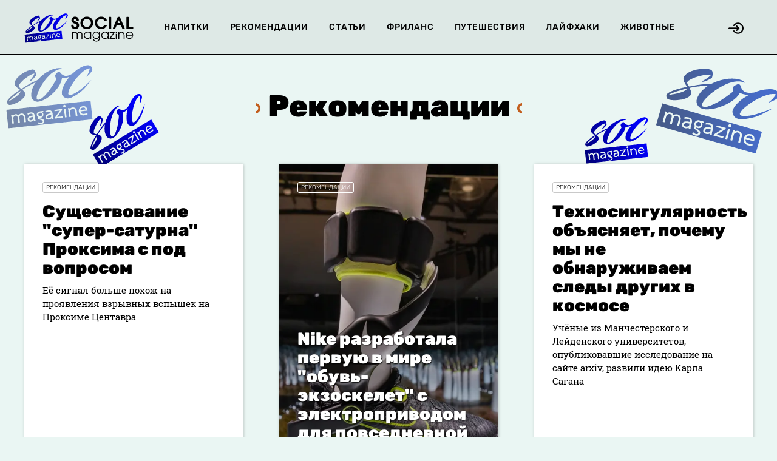

--- FILE ---
content_type: text/html; charset=UTF-8
request_url: https://socialmag.info/@best
body_size: 10750
content:
<!DOCTYPE html>
<html>
<head>
    <meta http-equiv="Content-Type" content="text/html; charset=UTF-8">
    <meta http-equiv="X-UA-Compatible" content="IE=edge">
    <meta name="viewport" content="width=device-width, initial-scale=1, maximum-scale=1">
    <title>Рекомендации - Актуальные статьи для современного общества</title>
    <meta name="description" content="Лучший журнал о вкусной еде, хорошей обстановке и популярных событиях" />
    <meta name="keywords" content="развлечения, общество, коктейли, фриланс, путешествия, культура, технологии, искусство, вино, рецепты, бизнес, карьера, туризм, путеводители, экскурсии, места отдыха, информация, вдохновение, советы, мероприятия, досуг, отдых, хобби, lifestyle, гастрономия, бары, рестораны, афиша, события, творчество, саморазвитие, лайфхаки, впечатления, опыт, образование, мастер-классы, тренды, инновации, цифровые технологии, стартапы, предпринимательство, самозанятость, удаленная работа, дизайн, искусство, культурные события, выставки, фестивали, концерты, театр, музыка, кино" />
    <meta name="theme-color" content="#ffffff">    <meta property="og:image" content=""/>
        <link rel="icon" sizes="128x128" href="/logo/scmg_logo_fav.svg">
    <meta property="og:type" content="website">
    <link rel="stylesheet" href="https://cdn.duaweb.com/main/app.css" onerror="this.onerror=null;var fallback=document.createElement('link');fallback.rel='stylesheet';fallback.href='/main/app.css';document.head.appendChild(fallback);">
        <link rel="stylesheet" href="https://cdn.duaweb.com/style/socialmag.css" onerror="this.onerror=null;var fallback=document.createElement('link');fallback.rel='stylesheet';fallback.href='/style/socialmag.css';document.head.appendChild(fallback);">

    <meta name="yandex-verification" content="492dd28b704add09" />
    <meta name="1c522e4407a0885fbead77ce49028824" content="">
    <meta name="74a698e19d0c2a3f4c69e10fab704246" content="a41c573bbaabc3dc4545ca66830796f6">
    <!-- Google tag (gtag.js) -->
    <script async src="https://www.googletagmanager.com/gtag/js?id=G-GLTLE8MNNC"></script>
    <script>
        window.dataLayer = window.dataLayer || [];
        function gtag(){dataLayer.push(arguments);}
        gtag('js', new Date());

        gtag('config', 'G-GLTLE8MNNC');
    </script>
    <link rel='dns-prefetch' href='//fonts.googleapis.com' />
</head>

<body class="header-black">
<div id="mobile-menu">
    <div class="logo">
        <a href="/">
                <img src="/logo/social_mag.svg">

        </a>
    </div>
    <ul class="links">
                <li><a href="/@coctail">Напитки</a></li>
    <li><a href="/@best">Рекомендации</a></li>
    <li><a href="/@publ">Статьи</a></li>
    <li><a href="/@freelance">Фриланс</a></li>
    <li><a href="/@travel">Путешествия</a></li>
    <li><a href="/@lifehacker">Лайфхаки</a></li>
    <li><a href="/@pets">Животные</a></li>


    </ul>
</div>
<div id="main-wrapper">

    <header id="site-header">
        <div class="container">
            <div class="flex-row">
                <div class="logo">
                    <a href="/">
                            <img src="/logo/social_mag.svg">

                    </a>
                </div>
                <div class="menu">
                    <div class="mobile-menu-toggle js-mobile-menu-toggle">
                        <svg class="icon-menu" xmlns="http://www.w3.org/2000/svg" width="14" height="11" viewBox="0 0 14 11">
                            <path fill="#FFF" fill-rule="evenodd" d="M.168 1.055A.733.733 0 0 1 .042.851.662.662 0 0 1 0 .605C0 .52.014.44.042.365A.547.547 0 0 1 .364.043.67.67 0 0 1 .603 0h12.794a.67.67 0 0 1 .239.042.544.544 0 0 1 .322.324.678.678 0 0 1 .042.239.662.662 0 0 1-.042.246.733.733 0 0 1-.126.204.544.544 0 0 1-.196.127.67.67 0 0 1-.239.042H.603a.67.67 0 0 1-.239-.042.544.544 0 0 1-.196-.127zm13.664 4.009a.547.547 0 0 1 .126.197A.678.678 0 0 1 14 5.5a.678.678 0 0 1-.042.24.547.547 0 0 1-.322.323.67.67 0 0 1-.239.042H.603a.67.67 0 0 1-.239-.042.544.544 0 0 1-.322-.324A.678.678 0 0 1 0 5.5c0-.084.014-.164.042-.24a.547.547 0 0 1 .322-.323.67.67 0 0 1 .239-.042h12.794a.67.67 0 0 1 .239.042c.074.028.14.07.196.127zm0 4.881a.547.547 0 0 1 .126.197.678.678 0 0 1 .042.24.662.662 0 0 1-.042.245.733.733 0 0 1-.126.204.544.544 0 0 1-.196.127.67.67 0 0 1-.239.042H.603a.67.67 0 0 1-.239-.042.544.544 0 0 1-.196-.127.733.733 0 0 1-.126-.204.662.662 0 0 1-.042-.246c0-.084.014-.164.042-.24a.547.547 0 0 1 .322-.323.67.67 0 0 1 .239-.042h12.794a.67.67 0 0 1 .239.042c.074.029.14.07.196.127z"></path>
                        </svg>

                        <svg class="icon-close-menu" xmlns="http://www.w3.org/2000/svg" width="27" height="26" viewBox="0 0 27 26">
                            <g fill="none" fill-rule="evenodd" stroke="#FFF" stroke-linecap="round" stroke-width="3">
                                <path d="M2.442 2.442L24.12 24.12M24.558 2.442L2.88 24.12"></path>
                            </g>
                        </svg>

                    </div>
                    <ul>
                                <li><a href="/@coctail">Напитки</a></li>
    <li><a href="/@best">Рекомендации</a></li>
    <li><a href="/@publ">Статьи</a></li>
    <li><a href="/@freelance">Фриланс</a></li>
    <li><a href="/@travel">Путешествия</a></li>
    <li><a href="/@lifehacker">Лайфхаки</a></li>
    <li><a href="/@pets">Животные</a></li>


                    </ul>
                </div>
                <div class="mobile-logo">
                    <a href="/">
                            <img src="/logo/social_mag.svg">

                    </a>
                </div>
                <div class="right-actions">
                         <div class="share-btn js-open-share-link">
         <svg class="icon-open" fill="#000" height="30px" width="30px" version="1.1" id="Layer_1" xmlns="http://www.w3.org/2000/svg" xmlns:xlink="http://www.w3.org/1999/xlink"
              viewBox="0 0 330.002 330.002" xml:space="preserve">
            <g id="XMLID_9_">
                <path id="XMLID_10_" d="M169.392,199.395c-5.858,5.857-5.858,15.355,0,21.213c2.929,2.929,6.767,4.394,10.607,4.394
                    c3.838,0,7.678-1.465,10.606-4.394l44.998-44.997c0.347-0.347,0.676-0.712,0.988-1.091c0.069-0.084,0.128-0.176,0.196-0.262
                    c0.235-0.299,0.467-0.6,0.68-0.917c0.055-0.083,0.101-0.171,0.154-0.254c0.211-0.329,0.418-0.662,0.603-1.007
                    c0.032-0.06,0.057-0.123,0.088-0.184c0.194-0.374,0.378-0.753,0.541-1.145c0.017-0.04,0.028-0.081,0.044-0.121
                    c0.167-0.411,0.32-0.829,0.45-1.258c0.014-0.046,0.022-0.094,0.036-0.14c0.123-0.419,0.235-0.844,0.321-1.278
                    c0.024-0.121,0.035-0.245,0.056-0.367c0.063-0.36,0.125-0.72,0.162-1.088c0.05-0.496,0.076-0.995,0.076-1.497
                    c0-0.503-0.026-1.002-0.076-1.497c-0.037-0.371-0.1-0.734-0.164-1.097c-0.021-0.119-0.031-0.24-0.055-0.358
                    c-0.087-0.437-0.199-0.864-0.323-1.286c-0.013-0.044-0.02-0.088-0.034-0.132c-0.131-0.432-0.286-0.852-0.454-1.267
                    c-0.015-0.036-0.025-0.075-0.041-0.111c-0.164-0.394-0.349-0.776-0.544-1.152c-0.03-0.058-0.054-0.119-0.085-0.176
                    c-0.187-0.348-0.394-0.682-0.606-1.013c-0.053-0.082-0.097-0.168-0.151-0.249c-0.213-0.317-0.445-0.62-0.681-0.919
                    c-0.067-0.086-0.126-0.177-0.195-0.261c-0.312-0.379-0.641-0.744-0.988-1.091l-44.998-44.998c-5.857-5.858-15.355-5.858-21.213,0
                    c-5.858,5.858-5.858,15.355,0,21.213l19.393,19.394H15c-8.284,0-15,6.716-15,15s6.716,15,15,15h173.785L169.392,199.395z"/>
                <path id="XMLID_11_" d="M207.301,42.3c-40.945,0-79.04,20.312-101.903,54.333c-4.621,6.876-2.793,16.196,4.083,20.816
                    c6.876,4.621,16.196,2.793,20.816-4.083C147.578,87.652,176.365,72.3,207.301,72.3c51.116,0,92.701,41.586,92.701,92.701
                    s-41.586,92.701-92.701,92.701c-30.844,0-59.585-15.283-76.879-40.882c-4.638-6.864-13.962-8.67-20.827-4.032
                    c-6.864,4.638-8.67,13.962-4.032,20.827c22.882,33.868,60.915,54.087,101.738,54.087c67.658,0,122.701-55.044,122.701-122.701
                    S274.958,42.3,207.301,42.3z"/>
            </g>
        </svg>

         <svg class="icon-close" xmlns="http://www.w3.org/2000/svg" width="13" height="11" viewBox="0 0 13 11">
             <g fill="none" fill-rule="evenodd" stroke="#000" stroke-linecap="round">
                 <path d="M1.212.212l10.367 10.367M11.788.212L1.421 10.579"></path>
             </g>
         </svg>

     </div>
                 </div><!-- //right-actions -->
            </div><!-- flex-row -->
        </div><!-- container -->
            <div class="share-links">
        <h2 class="pcash-page-title">Авторизация</h2>
        <div class="pcash-loginbox pcash-hidden" id="pcash-loginbox">
            <div class="pcash-form">
                <form method="post" action="/log/">
                    <div class="pcash-loginbox-right"><a href="javascript:void(0);" id="pcash-loginbox-close"><span class="icon-th-close"></span></a></div>
                    <input type="text" name="email" placeholder="Е-мейл/логин">
                    <input type="password" name="pass" placeholder="Пароль">
                    <input type="submit" value="Войти в аккаунт">
                    <div class="pcash-loginbox-center">
                        <a href="/registration/">Регистрация</a> | <a href="/forgot/">Забыли пароль?</a></div>
                </form>
            </div>
        </div>
    </div>
    </header>

        <div class="rubric-head">
        <div class="rubric-head-content">
            <h1 class="title">Рекомендации</h1>
            <div class="text"></div>
        </div>
        <div class="ptrn1"></div>
        <div class="ptrn2"></div>
        <div class="ptrn3"></div>
        <div class="ptrn4"></div>
    </div>

    <main id="main-content">

        <section class="section md-container-wrap">
            <div class="container">
                <div class="flex-row">
                                                <div class="flex-col-4">

        <div class="announce-type3">
                            <div class="image" style="background-image: url('/files/img/c31a94709338ae.webp'); background-size: cover; background-position: center;">

                </div>
                        <div class="info">
                <div class="category">
                    <a href="/@best">Рекомендации</a>
                </div>

                <h2 class="title">
                    <a href="/news/sushestvovanie-super-saturna-proksima-s-pod-voprosom">Существование "супер-сатурна" Проксима с под вопросом</a>
                </h2>
                                    <div class="desc">Её сигнал больше похож на проявления взрывных вспышек на Проксиме Центавра</div>
                                <div class="meta-info">
                    <div class="author">
                        <b>12:54 10 декабря 2025</b>
                    </div>
                </div>

            </div>
        </div>

    </div>

                                                    <div class="flex-col-4">

        <div class="announce-type1" style="background-image: url('/files/img/472185702b59a4.webp'); background-position: center;" >
                        <div class="info">
                <div class="category">
                    <a href="/@best">Рекомендации</a>
                </div>

                <h2 class="title">
                    <a href="/news/nike-razrabotala-pervuyu-v-mire-obuv-ekzoskelet-s-elektroprivodom-dlya-povsednevnoj-hodby">Nike разработала первую в мире "обувь-экзоскелет" с электроприводом для повседневной ходьбы</a>
                </h2>
                                    <div class="desc">Компания Nike представила первую в мире обувь с электроприводом, предназначенную для повседневного использования</div>
                                <div class="meta-info">
                    <div class="author">
                        <b>9:54 25 октября 2025</b>
                    </div>
                </div>

            </div>
        </div>

    </div>

                                                    <div class="flex-col-4">

        <div class="announce-type3">
                            <div class="image" style="background-image: url('/files/img/47ac7ace516ae6.webp'); background-size: cover; background-position: center;">

                </div>
                        <div class="info">
                <div class="category">
                    <a href="/@best">Рекомендации</a>
                </div>

                <h2 class="title">
                    <a href="/news/vozmozhno-tehnosingulyarnost-obyasnyaet-pochemu-my-ne-obnaruzhivaem-sledy-drugih-civilizacij-v-kosmose">Техносингулярность объясняет, почему мы не обнаруживаем следы других в космосе</a>
                </h2>
                                    <div class="desc">Учёные из Манчестерского и Лейденского университетов, опубликовавшие исследование на сайте arxiv, развили идею Карла Сагана</div>
                                <div class="meta-info">
                    <div class="author">
                        <b>23:54 23 октября 2025</b>
                    </div>
                </div>

            </div>
        </div>

    </div>

            </div>
        </div>
        </section>

        <section class="section md-container-wrap">
            <div class="container">
                <div class="flex-row">
                                                    <div class="flex-col-4">

        <div class="announce-type3">
                            <div class="image" style="background-image: url('/files/img/85ac2fcb8b0091.webp'); background-size: cover; background-position: center;">

                </div>
                        <div class="info">
                <div class="category">
                    <a href="/@best">Рекомендации</a>
                </div>

                <h2 class="title">
                    <a href="/news/fiziki-otkryli-eshyo-odno-novoe-sostoyanie-kvantovoj-materii">Физики открыли ещё одно новое состояние квантовой материи</a>
                </h2>
                                    <div class="desc">Исследователи из Калифорнийского университета в Ирвайне обнаружили новое состояние квантовой материи</div>
                                <div class="meta-info">
                    <div class="author">
                        <b>14:54 26 июля 2025</b>
                    </div>
                </div>

            </div>
        </div>

    </div>

                                                    <div class="flex-col-4">

        <div class="announce-type3">
                            <div class="image" style="background-image: url('/files/img/363d041d9320e1.webp'); background-size: cover; background-position: center;">

                </div>
                        <div class="info">
                <div class="category">
                    <a href="/@best">Рекомендации</a>
                </div>

                <h2 class="title">
                    <a href="/news/kazhdyj-pyatyj-rossiyanin-dopuskaet-chto-druzhit-s-ii-i-ne-tolko">Каждый пятый человек допускает, что дружит с ИИ и не только</a>
                </h2>
                                    <div class="desc">MWS AI, подразделение Web Services, провели исследование о восприятии нейросетей  пользователями</div>
                                <div class="meta-info">
                    <div class="author">
                        <b>18:54 17 июля 2025</b>
                    </div>
                </div>

            </div>
        </div>

    </div>

                                                    <div class="flex-col-4">

        <div class="announce-type1" style="background-image: url('/files/img/badf2e62f81dde.webp'); background-position: center;" >
                        <div class="info">
                <div class="category">
                    <a href="/@best">Рекомендации</a>
                </div>

                <h2 class="title">
                    <a href="/news/ssl-sertifikat-na-moem-bloge.html">SSL — сертификат на моем блоге: как сделать самому?</a>
                </h2>
                                    <div class="desc">И пришла мне идея себе организовать сие чудо и приобрести такой зеленый замочек...</div>
                                <div class="meta-info">
                    <div class="author">
                        <b>17:32 11 июля 2025</b>
                    </div>
                </div>

            </div>
        </div>

    </div>

            </div>
        </div>
        </section>

        <section class="section md-container-wrap">
            <div class="container">
                <div class="flex-row">
                                                    <div class="flex-col-4">

        <div class="announce-type3">
                            <div class="image" style="background-image: url('/files/img/ca4f9913013975.webp'); background-size: cover; background-position: center;">

                </div>
                        <div class="info">
                <div class="category">
                    <a href="/@best">Рекомендации</a>
                </div>

                <h2 class="title">
                    <a href="/news/linkassistant-kontrol-i-narashhivanie-ssylok.html">LinkAssistant — контроль и наращивание ссылок</a>
                </h2>
                                    <div class="desc">Я уже писал о Rank Tracker — сбор позиций, рассматривал WebSite Auditor...</div>
                                <div class="meta-info">
                    <div class="author">
                        <b>17:37 5 июля 2025</b>
                    </div>
                </div>

            </div>
        </div>

    </div>

                                                    <div class="flex-col-4">

        <div class="announce-type3">
                            <div class="image" style="background-image: url('/files/img/3ea6a8b11b0c2f.webp'); background-size: cover; background-position: center;">

                </div>
                        <div class="info">
                <div class="category">
                    <a href="/@best">Рекомендации</a>
                </div>

                <h2 class="title">
                    <a href="/news/goryachie-klavishi-excel-2013.html">Таблица горячих клавиш Excel</a>
                </h2>
                                    <div class="desc"> Горячие клавиши, это очень полезный и мощный инструмент</div>
                                <div class="meta-info">
                    <div class="author">
                        <b>17:39 2 июля 2025</b>
                    </div>
                </div>

            </div>
        </div>

    </div>

                                                    <div class="flex-col-4">

        <div class="announce-type3">
                            <div class="image" style="background-image: url('/files/img/d0b40a435b08fc.webp'); background-size: cover; background-position: center;">

                </div>
                        <div class="info">
                <div class="category">
                    <a href="/@best">Рекомендации</a>
                </div>

                <h2 class="title">
                    <a href="/news/spisok-11-naibolee-rabotayushhix-faktorov-google.html">Список 11 наиболее работающих факторов Google</a>
                </h2>
                                    <div class="desc">Хочу поделиться своими наблюдениями в плане контента Гуглом </div>
                                <div class="meta-info">
                    <div class="author">
                        <b>16:30 1 июля 2025</b>
                    </div>
                </div>

            </div>
        </div>

    </div>

            </div>
        </div>
        </section>

        <section class="section md-container-wrap">
            <div class="container">
                <div class="flex-row">
                                                    <div class="flex-col-4">

        <div class="announce-type3">
                            <div class="image" style="background-image: url('/files/img/5cecbebd489c5f.webp'); background-size: cover; background-position: center;">

                </div>
                        <div class="info">
                <div class="category">
                    <a href="/@best">Рекомендации</a>
                </div>

                <h2 class="title">
                    <a href="/news/sozdana-tehnologiya-vstavlyayushaya-celyj-gen-v-dnk-cheloveka">Создана технология вставляющая целый ген в ДНК человека </a>
                </h2>
                                    <div class="desc">Учёные из США совершили новый прорыв в генетики</div>
                                <div class="meta-info">
                    <div class="author">
                        <b>17:54 22 мая 2025</b>
                    </div>
                </div>

            </div>
        </div>

    </div>

                                                    <div class="flex-col-4">

        <div class="announce-type3">
                            <div class="image" style="background-image: url('/files/img/23626692ed65bc.webp'); background-size: cover; background-position: center;">

                </div>
                        <div class="info">
                <div class="category">
                    <a href="/@best">Рекомендации</a>
                </div>

                <h2 class="title">
                    <a href="/news/pos-terminaly-osnova-sovremennogo-roznichnogo-biznesa">POS терминалы: Основа современного розничного бизнеса</a>
                </h2>
                                    <div class="desc">POS терминалы стали незаменимым инструментом для любого бизнеса</div>
                                <div class="meta-info">
                    <div class="author">
                        <b>15:55 10 мая 2025</b>
                    </div>
                </div>

            </div>
        </div>

    </div>

                                                    <div class="flex-col-4">

        <div class="announce-type3">
                            <div class="image" style="background-image: url('/files/img/7e1f5e5c430883.webp'); background-size: cover; background-position: center;">

                </div>
                        <div class="info">
                <div class="category">
                    <a href="/@best">Рекомендации</a>
                </div>

                <h2 class="title">
                    <a href="/news/sovremennye-resheniya-dlya-remonta-preimushestva-ispolzovaniya-trub-pvh">Современные решения для ремонта: преимущества использования труб ПВХ</a>
                </h2>
                                    <div class="desc">При проведении ремонта одним из важнейших аспектов является обновление или модернизация системы водоснабжения и канализации. Трубы из поливинилхлорида...</div>
                                <div class="meta-info">
                    <div class="author">
                        <b>15:43 7 апреля 2025</b>
                    </div>
                </div>

            </div>
        </div>

    </div>

            </div>
        </div>
        </section>

        <section class="section md-container-wrap">
            <div class="container">
                <div class="flex-row">
                                                    <div class="flex-col-4">

        <div class="announce-type1" style="background-image: url('/files/img/7c1c9772c48550.webp'); background-position: center;" >
                        <div class="info">
                <div class="category">
                    <a href="/@best">Рекомендации</a>
                </div>

                <h2 class="title">
                    <a href="/news/myaso-po-francuzski-kak-prigotovit-populyarnoe-blyudo">Мясо по-французски: как приготовить популярное блюдо</a>
                </h2>
                                    <div class="desc"></div>
                                <div class="meta-info">
                    <div class="author">
                        <b>17:38 12 февраля 2025</b>
                    </div>
                </div>

            </div>
        </div>

    </div>

                                                    <div class="flex-col-4">

        <div class="announce-type1" style="background-image: url('/files/img/029425fd5d48a7.webp'); background-position: center;" >
                        <div class="info">
                <div class="category">
                    <a href="/@best">Рекомендации</a>
                </div>

                <h2 class="title">
                    <a href="/news/gastronomicheskaya-revolyuciya-luchshie-novye-restorany-moskvy-2024-goda">Гастрономическая революция: Лучшие новые рестораны 2024 года</a>
                </h2>
                                    <div class="desc">2024 год стал знаковым для ресторанной индустрии, отмеченным двумя ключевыми трендами</div>
                                <div class="meta-info">
                    <div class="author">
                        <b>18:31 7 декабря 2024</b>
                    </div>
                </div>

            </div>
        </div>

    </div>

                                                    <div class="flex-col-4">

        <div class="announce-type1" style="background-image: url('/files/img/ebc7f5d3b3f3ea.webp'); background-position: center;" >
                        <div class="info">
                <div class="category">
                    <a href="/@best">Рекомендации</a>
                </div>

                <h2 class="title">
                    <a href="/news/sovremennye-podhody-k-lecheniyu-v-chastnyh-medicinskih-centrah">Современные подходы к лечению в частных медицинских центрах</a>
                </h2>
                                    <div class="desc">Частные медицинские клиники становятся все более популярным выбором для пациентов, ищущих качественное медицинское обслуживание. Комфортные условия, о...</div>
                                <div class="meta-info">
                    <div class="author">
                        <b>16:49 29 ноября 2024</b>
                    </div>
                </div>

            </div>
        </div>

    </div>

            </div>
        </div>
        </section>

        <section class="section md-container-wrap">
            <div class="container">
                <div class="flex-row">
                                                    <div class="flex-col-4">

        <div class="announce-type1" style="background-image: url('/files/img/b148e34bb1b8a0.webp'); background-position: center;" >
                        <div class="info">
                <div class="category">
                    <a href="/@best">Рекомендации</a>
                </div>

                <h2 class="title">
                    <a href="/news/kak-vylechit-zuby-i-ne-pereplatit">Как вылечить зубы и не переплатить</a>
                </h2>
                                    <div class="desc">Здоровые зубы – важная составляющая не только внешнего вида, но и общего здоровья человека. Однако многие откладывают поход к стоматологу из-за высоки...</div>
                                <div class="meta-info">
                    <div class="author">
                        <b>16:45 29 октября 2024</b>
                    </div>
                </div>

            </div>
        </div>

    </div>

                                                    <div class="flex-col-4">

        <div class="announce-type3">
                            <div class="image" style="background-image: url('/files/img/7fffaaaced3e08.webp'); background-size: cover; background-position: center;">

                </div>
                        <div class="info">
                <div class="category">
                    <a href="/@best">Рекомендации</a>
                </div>

                <h2 class="title">
                    <a href="/news/kak-vybrat-nadezhnyj-avtoservis">Как выбрать надежный автосервис</a>
                </h2>
                                    <div class="desc">Выбор автосервиса – одно из важнейших решений для автовладельца. От правильного выбора зависит не только состояние вашего автомобиля, но и безопасност...</div>
                                <div class="meta-info">
                    <div class="author">
                        <b>16:23 29 октября 2024</b>
                    </div>
                </div>

            </div>
        </div>

    </div>

                                                    <div class="flex-col-4">

        <div class="announce-type3">
                            <div class="image" style="background-image: url('/files/img/365d14bb7f97fc.webp'); background-size: cover; background-position: center;">

                </div>
                        <div class="info">
                <div class="category">
                    <a href="/@best">Рекомендации</a>
                </div>

                <h2 class="title">
                    <a href="/news/innovacionnoe-lechenie-sustavov-protezirovanie-sinovialnoj-zhidkosti">Инновационное лечение суставов: протезирование синовиальной жидкости</a>
                </h2>
                                    <div class="desc">Протезирование синовиальной жидкости - это передовой метод борьбы с остеоартрозом. Суть метода заключается во введении специального препарата, который...</div>
                                <div class="meta-info">
                    <div class="author">
                        <b>16:14 30 сентября 2024</b>
                    </div>
                </div>

            </div>
        </div>

    </div>

            </div>
        </div>
        </section>

        <section class="section md-container-wrap">
            <div class="container">
                <div class="flex-row">
                                                    <div class="flex-col-4">

        <div class="announce-type1" style="background-image: url('/files/img/e03631b822dec2.webp'); background-position: center;" >
                        <div class="info">
                <div class="category">
                    <a href="/@best">Рекомендации</a>
                </div>

                <h2 class="title">
                    <a href="/news/yak-uspishno-prodavati-na-etsy-z-ukrayini-povnij-posibnik">Як успішно продавати на Etsy з України: повний посібник</a>
                </h2>
                                    <div class="desc">Etsy - це глобальний маркетплейс, який відкриває величезні можливості для українських майстрів та підприємців. Якщо ви замислюєтесь над тим, як продав...</div>
                                <div class="meta-info">
                    <div class="author">
                        <b>14:12 11 июля 2024</b>
                    </div>
                </div>

            </div>
        </div>

    </div>

                                                    <div class="flex-col-4">

        <div class="announce-type3">
                            <div class="image" style="background-image: url('/files/img/6e13bb11ef3920.webp'); background-size: cover; background-position: center;">

                </div>
                        <div class="info">
                <div class="category">
                    <a href="/@best">Рекомендации</a>
                </div>

                <h2 class="title">
                    <a href="/news/vysshee-obrazovanie-v-evrope-kak-poluchit-besplatnoe-obuchenie">Высшее образование в Европе: Как получить бесплатное обучение</a>
                </h2>
                                    <div class="desc">Образование в Европе становится все более популярным среди студентов со всего мира, и на то есть веские причины. Европейские университеты предлагают н...</div>
                                <div class="meta-info">
                    <div class="author">
                        <b>18:05 21 июня 2024</b>
                    </div>
                </div>

            </div>
        </div>

    </div>

                                                    <div class="flex-col-4">

        <div class="announce-type3">
                            <div class="image" style="background-image: url('/files/img/d3d973092d1a63.webp'); background-size: cover; background-position: center;">

                </div>
                        <div class="info">
                <div class="category">
                    <a href="/@best">Рекомендации</a>
                </div>

                <h2 class="title">
                    <a href="/news/aleksandr-vasilevich-suvorov-zhizn-i-podvigi-legendarnogo-polkovodca">Александр Васильевич Суворов: жизнь и подвиги легендарного полководца</a>
                </h2>
                                    <div class="desc">Суворов Александр Васильевич (1730-1800) - легендарная фигура в российской военной истории, генералиссимус, стратег и новатор, чей гений на поле боя п...</div>
                                <div class="meta-info">
                    <div class="author">
                        <b>17:08 14 мая 2024</b>
                    </div>
                </div>

            </div>
        </div>

    </div>

            </div>
        </div>
        </section>

        <section class="section md-container-wrap">
            <div class="container">
                <div class="flex-row">
                                                    <div class="flex-col-4">

        <div class="announce-type3">
                            <div class="image" style="background-image: url('/files/img/a93986d545f7ca.webp'); background-size: cover; background-position: center;">

                </div>
                        <div class="info">
                <div class="category">
                    <a href="/@best">Рекомендации</a>
                </div>

                <h2 class="title">
                    <a href="/news/lajfhaki-dlya-effektivnoj-organizacii-raboty-na-kompyutere-na-udalenke"> Лайфхаки для эффективной организации работы на компьютере на удаленке</a>
                </h2>
                                    <div class="desc">С появлением удаленной работы стало важным не только эффективно выполнять свои обязанности, но и организовать рабочее пространство таким образом, чтоб...</div>
                                <div class="meta-info">
                    <div class="author">
                        <b>11:40 5 марта 2024</b>
                    </div>
                </div>

            </div>
        </div>

    </div>

                                                    <div class="flex-col-4">

        <div class="announce-type1" style="background-image: url('/files/img/c5a80c36b48b64.webp'); background-position: center;" >
                        <div class="info">
                <div class="category">
                    <a href="/@best">Рекомендации</a>
                </div>

                <h2 class="title">
                    <a href="/news/yak-pochuvayutsya-kolori">Як почуваються кольори?</a>
                </h2>
                                    <div class="desc">Наше сприйняття кольорів тісно пов&#039;язане з емоціями</div>
                                <div class="meta-info">
                    <div class="author">
                        <b>19:14 2 марта 2024</b>
                    </div>
                </div>

            </div>
        </div>

    </div>

                                                    <div class="flex-col-4">

        <div class="announce-type1" style="background-image: url('/files/img/d6a51e8370ecd1.webp'); background-position: center;" >
                        <div class="info">
                <div class="category">
                    <a href="/@best">Рекомендации</a>
                </div>

                <h2 class="title">
                    <a href="/news/joga-dlya-nachinayushih-kak-nachat-praktiku-i-najti-svoj-stil">Йога для начинающих: как начать практику и найти свой стиль</a>
                </h2>
                                    <div class="desc">Йога - это древняя практика, которая сочетает физические упражнения, дыхательные техники и медитацию</div>
                                <div class="meta-info">
                    <div class="author">
                        <b>10:33 28 февраля 2024</b>
                    </div>
                </div>

            </div>
        </div>

    </div>

            </div>
        </div>
        </section>

        <section class="section md-container-wrap">
            <div class="container">
                <div class="flex-row">
                                                    <div class="flex-col-4">

        <div class="announce-type1" style="background-image: url('/files/img/8136af6731c52a.webp'); background-position: center;" >
                        <div class="info">
                <div class="category">
                    <a href="/@best">Рекомендации</a>
                </div>

                <h2 class="title">
                    <a href="/news/kak-obustroit-dachu-chtoby-zhit-na-nej-kruglyj-god">Как обустроить дачу чтобы жить на ней круглый год</a>
                </h2>
                                    <div class="desc">Дача – это не просто место для летнего отдыха, но и уникальная возможность создать уютное жилище, где можно проживать в любое время года.</div>
                                <div class="meta-info">
                    <div class="author">
                        <b>16:54 5 февраля 2024</b>
                    </div>
                </div>

            </div>
        </div>

    </div>

                                                    <div class="flex-col-4">

        <div class="announce-type3">
                            <div class="image" style="background-image: url('/files/img/8230c8547a6c58.webp'); background-size: cover; background-position: center;">

                </div>
                        <div class="info">
                <div class="category">
                    <a href="/@best">Рекомендации</a>
                </div>

                <h2 class="title">
                    <a href="/news/kak-ne-popast-v-ruki-finansovyh-moshennikov-i-piramid">Как не попасть в руки финансовых мошенников и пирамид</a>
                </h2>
                                    <div class="desc">Предотвращение финансовых мошенничеств и участия в пирамидальных схемах требует бдительности и разумного подхода к финансовым решениям. </div>
                                <div class="meta-info">
                    <div class="author">
                        <b>11:16 15 января 2024</b>
                    </div>
                </div>

            </div>
        </div>

    </div>

                                                    <div class="flex-col-4">

        <div class="announce-type3">
                            <div class="image" style="background-image: url('/files/img/7c7cb63e138ca5.webp'); background-size: cover; background-position: center;">

                </div>
                        <div class="info">
                <div class="category">
                    <a href="/@best">Рекомендации</a>
                </div>

                <h2 class="title">
                    <a href="/news/kofevarki-kofe-v-kapsulah-i-chaj-v-almaty-accio-store-vash-istochnik-udovolstviya-ot-napitkov">Кофеварки, кофе в капсулах и чай в Алматы | Accio Store - ваш источник удовольствия от напитков</a>
                </h2>
                                    <div class="desc">Accio Store предлагает широкий выбор кофеварок, кофе в капсулах и чая в Алматы. Купите самый вкусный кофе и высококачественные продукты для вашей кофе...</div>
                                <div class="meta-info">
                    <div class="author">
                        <b>23:09 11 января 2024</b>
                    </div>
                </div>

            </div>
        </div>

    </div>

            </div>
        </div>
        </section>

        <section class="section md-container-wrap">
            <div class="container">
                <div class="flex-row">
                                                    <div class="flex-col-4">

        <div class="announce-type3">
                            <div class="image" style="background-image: url('/files/img/cde061be6c90e9.webp'); background-size: cover; background-position: center;">

                </div>
                        <div class="info">
                <div class="category">
                    <a href="/@best">Рекомендации</a>
                </div>

                <h2 class="title">
                    <a href="/news/hudi-evolyuciya-v-mode-i-populyarnost-sredi-molodezhi">Худи: эволюция в моде и популярность среди молодежи</a>
                </h2>
                                    <div class="desc">В последние десятилетия худи (hoodie) превратился из простой спортивной одежды в неотъемлемый элемент гардероба молодежи</div>
                                <div class="meta-info">
                    <div class="author">
                        <b>19:26 28 декабря 2023</b>
                    </div>
                </div>

            </div>
        </div>

    </div>

                                                    <div class="flex-col-4">

        <div class="announce-type1" style="background-image: url('/files/img/79b70294f42c53.webp'); background-position: center;" >
                        <div class="info">
                <div class="category">
                    <a href="/@best">Рекомендации</a>
                </div>

                <h2 class="title">
                    <a href="/news/pochemu-vyazanie-eto-otlichnoe-hobbi">Почему вязание - это отличное хобби</a>
                </h2>
                                    <div class="desc">Хобби — это не только способ занять свободное время, но и мощный инструмент для улучшения физического и психического благополучия. </div>
                                <div class="meta-info">
                    <div class="author">
                        <b>17:56 28 декабря 2023</b>
                    </div>
                </div>

            </div>
        </div>

    </div>

                                                    <div class="flex-col-4">

        <div class="announce-type1" style="background-image: url('/files/img/971cd5802fd661.webp'); background-position: center;" >
                        <div class="info">
                <div class="category">
                    <a href="/@best">Рекомендации</a>
                </div>

                <h2 class="title">
                    <a href="/news/pech-v-interere-zagorodnogo-doma-ogon-teplo-i-atmosfera-uyuta">Печь в интерьере загородного дома: огонь, тепло и атмосфера уюта</a>
                </h2>
                                    <div class="desc">Загородный дом, обрамленный природой и далекий от городской суеты, предоставляет уникальную возможность создания уютной и атмосферной обстановки. </div>
                                <div class="meta-info">
                    <div class="author">
                        <b>0:04 28 декабря 2023</b>
                    </div>
                </div>

            </div>
        </div>

    </div>

            </div>
        </div>
        </section>

        <section class="section md-container-wrap">
            <div class="container">
                <div class="flex-row">
                                        </div>
            </div>
        </section>

        <nav>
                <div class="pagination">
        
        
                                    <span class="current">1</span>
                                                <span class="page">
                    <a href="/@best?page=2">2</a>
                </span>
                                                <span class="page">
                    <a href="/@best?page=3">3</a>
                </span>
                                                <span class="page">
                    <a href="/@best?page=4">4</a>
                </span>
                                                <span class="page">
                    <a href="/@best?page=5">5</a>
                </span>
                    
                    <span class="next">
                <a rel="next" href="/@best?page=2">&gt;</a>
            </span>
        
                    <span class="last">
                <a href="/@best?page=5">&gt;&gt;</a>
            </span>
            </div>

        </nav>

    </main>

    <footer id="site-footer">
            <div class="container">
        <div class="menu">
            <ul>
                    <li><a href="/@coctail">Напитки</a></li>
    <li><a href="/@best">Рекомендации</a></li>
    <li><a href="/@publ">Статьи</a></li>
    <li><a href="/@freelance">Фриланс</a></li>
    <li><a href="/@travel">Путешествия</a></li>
    <li><a href="/@lifehacker">Лайфхаки</a></li>
    <li><a href="/@pets">Животные</a></li>

            </ul>
        </div>
        <div class="bottom-info">
            <div class="copyright">
                ©  2006-2026 журнал Socialmag
            </div>
            <div class="made-in"><b>DUAWEB.com</b> All rights reserved</div>
            <div class="hidden"><!--LiveInternet counter--><script type="text/javascript">
                    document.write('<a href="//www.liveinternet.ru/click" '+
                        'target="_blank"><img src="//counter.yadro.ru/hit?t45.7;r'+
                        escape(document.referrer)+((typeof(screen)=='undefined')?'':
                            ';s'+screen.width+'*'+screen.height+'*'+(screen.colorDepth?
                            screen.colorDepth:screen.pixelDepth))+';u'+escape(document.URL)+
                        ';h'+escape(document.title.substring(0,150))+';'+Math.random()+
                        '" alt="" title="LiveInternet" '+
                        'border="0" width="31" height="31"><\/a>')
                </script><!--/LiveInternet--></div>
        </div>
    </div>
    </footer>

</div>





<script>
(function() {
    var script = document.createElement('script');
    script.src = 'https://cdn.duaweb.com/main/app.js';
    script.onerror = function() {
        var fallback = document.createElement('script');
        fallback.src = '/main/app.js';
        document.body.appendChild(fallback);
    };
    document.body.appendChild(script);
})();
</script>


</body>
</html>

--- FILE ---
content_type: text/css
request_url: https://cdn.duaweb.com/style/socialmag.css
body_size: 1817
content:
#hero.inner-page-hero .hero-content .category a {
    background-image: linear-gradient(297deg, #00518a, #0088c3);
}

#main-content.inner-page-content .right-col .article-content-wrap .article-section a, a,
#site-header.fixed-header .menu ul li a:hover, .header-black #site-header .menu ul li a:hover,
#main-content.inner-page-content .right-col .article-content-wrap .article-section ul li:before {
    color: #0088c3;
}

.rubric-full-width img {
    width: 70%;
    filter: contrast(0) brightness(2);
    margin: 0 auto;
}

#site-header.fixed-header .logo {
    margin-right: 20px;
    width: 135px !important;
}

#main-content .section {
    margin-bottom: 60px !important;
}

#main-content .announce-type1 .desc {
    font-size: 15px;
    line-height: 1.47;
    text-shadow: 1px 1px 2px #000;
    margin-bottom: 15px;
    color: #fff;
    font-weight: 300;
}

#main-content .announce-type1 .info {
    padding: 30px;
    height: 100%;
    background: linear-gradient(0,#00000078,#00000000);
}

#main-content .announce-type1 {
    padding: 0;
}

#hero.inner-page-hero.width-image .hero-content .title {
    text-shadow: 2px 3px 9px #000;
    -webkit-text-fill-color: #fff8dc;
}

#hero.inner-page-hero.width-image .hero-content {
    max-width: 805px;
}

#main-content .rubric-full-width .left-col .block-links a:hover {
    color: #b8d3bb;
}

#main-content .announce-type1 .title {
    word-break: break-word;
}

#main-content .rubric-full-width .left-col .block-links a {
    color: #eeeeee;
}

#site-header:not(.fixed-header) .right-actions .share-btn svg {
    fill: #FFF;
}

.header-black #site-header .right-actions .share-btn svg {
    fill: #000 !important;
}

#site-header .right-actions .share-btn, #site-header.share-links-opened .share-links {
    display: block;
}

#site-header .right-actions .share-btn {
    float: right;
}

#site-header .right-actions .share-btn:after {
    display: none;
}

.pcash-form input {
    font: inherit;
    width: calc(100% - 20px);
    border: 0;
    margin: 10px;
    padding: 6px 0 7px;
    display: block;
    height: 35px;
    min-width: 0;
    box-sizing: border-box;
    background: none;
    -webkit-tap-highlight-color: transparent;
}

.pcash-form input[type=submit] {
    background: #333;
    height: 57px !important;
    margin: 10px;
    padding: 0 7px;
    cursor: pointer;
    color: #FFF;
    border-radius: 10px;
}

#site-header .right-actions .share-btn.active:before {
    content: "";
    background: #0000009c;
    position: fixed;
    left: 0;
    right: 0;
    z-index: -1;
    top: 0;
    bottom: 0;
}

#site-header.fixed-header .right-actions .share-btn svg.icon-open {
    width: 30px;
}

#site-header .share-links {
    background-color: #e0f6e8;
    border-top: none !important;
}

.share-links {
    z-index: 2;
    position: absolute;
    padding: 10px;
    background: #464646;
    border-radius: 10px;
    text-align: center;
    box-shadow: 1px 1px 10px 0 rgb(0 0 0);
    margin: 20px auto;
    min-height: 300px;
    width: 500px;
    left: calc(50% - 250px);
    display: block;
}

#site-header .right-actions .share-btn, #site-header.share-links-opened .share-links {
    display: block;
}

#site-header .right-actions .share-btn.active .icon-close {
    width: 20px;
    filter: contrast(0) brightness(5);
}

#main-content .rubric-full-width.bg-1 {
    padding: 0;
}

#main-content .rubric-full-width .flex-row {
    padding: 30px 0;
}

#hero .hero-slider .slide .slide-content .title, #hero .hero-slider .slide .slide-content .desc,
#hero.inner-page-hero.width-image .hero-content .desc {
    text-shadow: 1px 1px 2px black;
}

#hero .hero-slider .slide:before {
    background-color: rgba(0,0,0,0.5);
}

.title-site {
    color: #0088c3;
    background: linear-gradient( 270deg, #0b9da9,#0088c3);
    -webkit-background-clip: text;
    -webkit-text-fill-color: transparent;
}

body {
    background: #eaf6f3;
}

#site-header .logo {
    margin-right: 50px;
}

.rubric-full-width .flex-col-4 .block-title {
    margin: 15px auto;
}

#main-content .rubric-full-width .left-col .block-title {
    font-size: 40px;
    color: #fff;
}

.pcash-page-title {
    border-bottom: 2px solid #566574;
    background: linear-gradient(116deg, #00518a, #0088c3);
    -webkit-background-clip: text;
    -webkit-text-fill-color: transparent;
    font-weight: 900;
    font-size: 25px;
    margin: 0 auto 7px 0;
}

.pcash-blocks a .block_article>div {
    color: #fff;
    transition: all .3s;
}

.pcash-blocks a {
    text-decoration: none;
    transition: all .3s;
}

.pcash-icon {
    padding: 15px 0;
}

.pcash-blocks h3 {
    color: #fff;
}

.pcash-blocks .block_article {
    text-align: center;
}

.pcash-blocks a:hover .block_article>div {
    color: #0088c3;
    transition: all .3s;
}

.pcash-blocks a:hover .block_article>div svg {
    fill: #0088c3;
    transition: all .3s;
}

.block_article > div > div {
    font-weight: bolder;
    font-size: 20px
}

.pcash-blocks svg {
    width: 130px;
    height: 150px;
    fill: #fff;
    transition: all .3s;
}

.pcash-blocks {
    background: url(/piccash/fn.jpg);
    border-radius: 10px;
    background-attachment: fixed;
    background-position: center;
    padding: 15px 0;
}

.pcash-blocks .flex-col-6 .block_article {
    background: #ffffff26;
    font-size: 1.1em;
    vertical-align: middle;
    font-weight: 700;
    color: #fff;
    border-radius: 8px;
    padding: 14px;
}

#main-content .rubric-full-width p {
    color: #fff;
}

#main-content .rubric-full-width.bg-1 {
    background-image: linear-gradient(297deg, #00518a, #0088c3);
    margin-bottom: 0;
}

#site-header .top-progress-bar > span, #hero .hero-slider .slide .slide-content .category a {
    background: linear-gradient(297deg, #00518a, #0088c3);
}

#site-header.fixed-header .mobile-logo a img {
    filter: none;
}

#site-footer .menu, #site-footer .bottom-info {
    padding-bottom: 30px;
    padding-top: 30px;
}

.rubric-head .rubric-head-content .title:before,
.rubric-head .rubric-head-content .title:after {
    filter: hue-rotate(245deg)
}

.rubric-head .ptrn2:before {
    filter: hue-rotate(320deg);
}

#site-footer {
    padding: 20px 0;
}

#site-header {
    background: rgb(0 0 0 / 5%);
}

main.inner-page-content .container {
    background: none;
}

.rubric-head .ptrn2:before {
    display: none;
}

.rubric-head .ptrn1 {
    background: url(/logo/scmg_logo_fav.svg) no-repeat center center/cover;
    width: 143px;
    height: 139px;
    left: 10px;
    filter: hue-rotate(320deg);
    opacity: .5;
    top: 0
}

.rubric-head .ptrn2 {
    background: url(/logo/scmg_logo_fav.svg) no-repeat center center/cover;
    width: 115px;
    height: 114px;
    transform: rotate(-25deg);
    left: 140px;
    top: 68px
}

.rubric-head .ptrn3 {
    background: url(/logo/scmg_logo_fav.svg) no-repeat center center/cover;
    width: 105px;
    height: 103px;
    right: 212px;
    top: 90px
}

.rubric-head .ptrn4 {
    background: url(/logo/scmg_logo_fav.svg) no-repeat center center/cover;
    width: 175px;
    height: 173px;
    filter: hue-rotate(320deg);
    transform: rotate(22deg);
    right: 11px;
    opacity: .7;
    top: 2px
}

@media (max-width: 1240px) {
    #site-header .mobile-logo a {
        width: 160px !important;
    }

    #main-content .announce-type3 .image {
        min-height: 250px;
        max-height: 317px;
        overflow: hidden;
    }

    .share-links {
        width: calc(100% - 20px);
        left: 10px;
        min-height: 250px;
    }

    .rubric-head .ptrn3 {
        width: 38px;
        height: 38px;
        right: -7px;
        top: 20px;
    }

    .rubric-head .ptrn2 {
        width: 39px;
        height: 38px;
        left: 30px;
        top: 64px;
    }

    .rubric-head .ptrn1 {
        width: 49px;
        height: 47px;
        left: -4px;
        top: 20px;
    }

    .rubric-head .ptrn4 {
        width: 52px;
        height: 52px;
        top: 58px;
    }
}

--- FILE ---
content_type: image/svg+xml
request_url: https://socialmag.info/logo/social_mag.svg
body_size: 13951
content:
<?xml version="1.0" encoding="UTF-8" standalone="no"?>
<!-- Generator: Adobe Illustrator 22.0.0, SVG Export Plug-In . SVG Version: 6.00 Build 0)  -->

<svg
   version="1.1"
   id="Слой_1"
   x="0px"
   y="0px"
   height="100"
   viewBox="0 0 300 1303.8462"
   xml:space="preserve"
   width="300"
   sodipodi:docname="social_mag.svg"
   inkscape:version="1.4.2 (2aeb623e1d, 2025-05-12)"
   xmlns:inkscape="http://www.inkscape.org/namespaces/inkscape"
   xmlns:sodipodi="http://sodipodi.sourceforge.net/DTD/sodipodi-0.dtd"
   xmlns:xlink="http://www.w3.org/1999/xlink"
   xmlns="http://www.w3.org/2000/svg"
   xmlns:svg="http://www.w3.org/2000/svg"><sodipodi:namedview
   id="namedview44"
   pagecolor="#ffffff"
   bordercolor="#000000"
   borderopacity="1"
   inkscape:pageshadow="0"
   inkscape:pageopacity="0"
   inkscape:pagecheckerboard="0"
   showgrid="false"
   inkscape:zoom="2.616"
   inkscape:cx="147.36239"
   inkscape:cy="32.301223"
   inkscape:window-width="1854"
   inkscape:window-height="1011"
   inkscape:window-x="66"
   inkscape:window-y="32"
   inkscape:window-maximized="1"
   inkscape:current-layer="Слой_1"
   inkscape:showpageshadow="0"
   inkscape:deskcolor="#d1d1d1" /><defs
   id="defs129"><linearGradient
     id="linearGradient8234"><stop
       style="stop-color:#0000ff;stop-opacity:1"
       offset="0"
       id="stop8230" /><stop
       style="stop-color:#00ffff;stop-opacity:1"
       offset="1"
       id="stop8232" /></linearGradient><linearGradient
     id="linearGradient3647"><stop
       style="stop-color:#00d455;stop-opacity:1"
       offset="0"
       id="stop3643" /><stop
       style="stop-color:#ffd42a;stop-opacity:0"
       offset="1"
       id="stop3645" /></linearGradient><linearGradient
     id="linearGradient2918"><stop
       style="stop-color:#16502d;stop-opacity:1"
       offset="0"
       id="stop2914" /><stop
       style="stop-color:#37c871;stop-opacity:1"
       offset="1"
       id="stop2916" /></linearGradient><linearGradient
     id="linearGradient16344"><stop
       style="stop-color:#000000;stop-opacity:1;"
       offset="0"
       id="stop16340" /><stop
       style="stop-color:#0000ff;stop-opacity:1"
       offset="1"
       id="stop16342" /></linearGradient><linearGradient
     id="linearGradient8623"><stop
       style="stop-color:#000000;stop-opacity:1;"
       offset="0"
       id="stop8619" /><stop
       style="stop-color:#330080;stop-opacity:1"
       offset="1"
       id="stop8621" /></linearGradient><linearGradient
     id="linearGradient6839"><stop
       style="stop-color:#000000;stop-opacity:1;"
       offset="0"
       id="stop6835" /><stop
       style="stop-color:#440055;stop-opacity:1"
       offset="1"
       id="stop6837" /></linearGradient><linearGradient
     id="linearGradient1778"><stop
       style="stop-color:#000000;stop-opacity:1;"
       offset="0"
       id="stop1774" /><stop
       style="stop-color:#0000ff;stop-opacity:1"
       offset="1"
       id="stop1776" /></linearGradient><linearGradient
     xlink:href="#linearGradient1778"
     id="linearGradient1780"
     x1="100.28305"
     y1="247.41818"
     x2="835.43951"
     y2="98.393906"
     gradientUnits="userSpaceOnUse" /><linearGradient
     xlink:href="#linearGradient6839"
     id="linearGradient6841"
     x1="262.26172"
     y1="55.660156"
     x2="52.605518"
     y2="56.614212"
     gradientUnits="userSpaceOnUse" /><linearGradient
     xlink:href="#linearGradient8623"
     id="linearGradient8625"
     x1="602.72522"
     y1="1037.2441"
     x2="-1547.7285"
     y2="554.24335"
     gradientUnits="userSpaceOnUse"
     gradientTransform="matrix(0.9126052,0,0,0.9126052,190.10869,1.1995835)" /><linearGradient
     xlink:href="#linearGradient16344"
     id="linearGradient16346"
     x1="235.41249"
     y1="19.701477"
     x2="290.70026"
     y2="65.694885"
     gradientUnits="userSpaceOnUse"
     gradientTransform="matrix(13.190374,0,0,13.190374,-1806.2015,77.793504)" /><linearGradient
     xlink:href="#linearGradient2918"
     id="linearGradient2920"
     x1="-1557.7188"
     y1="1017.3295"
     x2="-913.86932"
     y2="36.443531"
     gradientUnits="userSpaceOnUse"
     gradientTransform="matrix(1.1694015,0,0,1.1694015,590.86534,7.8585912)" /><linearGradient
     xlink:href="#linearGradient3647"
     id="linearGradient3649"
     x1="-1416.3503"
     y1="819.03015"
     x2="-1069.856"
     y2="169.70935"
     gradientUnits="userSpaceOnUse"
     gradientTransform="matrix(1.1694015,0,0,1.1694015,590.86534,7.8585912)" /><linearGradient
     gradientTransform="matrix(2.3846399,1.9990349,-1.9990349,2.3846399,-46.910611,-1801.8263)"
     gradientUnits="userSpaceOnUse"
     y2="426.19141"
     x2="383.28516"
     y1="749.66254"
     x1="268.57141"
     id="linearGradient872"
     xlink:href="#linearGradient870" /><linearGradient
     id="linearGradient870"><stop
       id="stop866"
       offset="0"
       style="stop-color:#0000d4;stop-opacity:1;" /><stop
       id="stop868"
       offset="1"
       style="stop-color:#cc00ff;stop-opacity:1" /></linearGradient><linearGradient
     id="linearGradient8525"><stop
       style="stop-color:#0000ff;stop-opacity:1"
       offset="0"
       id="stop8521" /><stop
       style="stop-color:#000080;stop-opacity:1"
       offset="1"
       id="stop8523" /></linearGradient><linearGradient
     xlink:href="#linearGradient8525"
     id="linearGradient5874"
     gradientUnits="userSpaceOnUse"
     gradientTransform="matrix(20.940642,4.4538631,-4.4538631,20.940642,-3512.8124,-3721.5808)"
     x1="185.98663"
     y1="158.98422"
     x2="127.32357"
     y2="196.11572" /><linearGradient
     xlink:href="#linearGradient8234"
     id="linearGradient8236"
     x1="35.64156"
     y1="93.910461"
     x2="90.606285"
     y2="2.4048953"
     gradientUnits="userSpaceOnUse"
     gradientTransform="matrix(13.399236,0,0,13.399236,-1515.2862,-14.964987)" /></defs>
<style
   type="text/css"
   id="style86">
	.st0{fill:none;}
	.st1{fill:#FFFFFF;}
</style>

<path
   id="path436"
   style="font-style:normal;font-variant:normal;font-weight:normal;font-stretch:normal;font-size:521.538px;line-height:1.25;font-family:Mallanna;-inkscape-font-specification:Mallanna;letter-spacing:65.1923px;word-spacing:0px;stroke-width:232.871"
   d="m 17.335905,225.34985 c -36.447764,0 -69.450934,12.47817 -94.308845,36.62516 -24.85109,23.60208 -38.0877,55.6014 -38.0877,90.79922 0,39.32683 16.150091,73.88198 46.309667,95.34892 16.023631,11.44404 38.444935,19.93545 70.650434,29.54062 0.099494,0.0234 0.2203001,0.0417 0.3249581,0.0651 23.9896899,6.77964 40.7477639,13.98075 48.6494309,19.23876 16.754914,11.33181 22.943604,22.98223 22.943604,43.02726 0,17.85327 -5.054082,29.4835 -16.704002,40.32992 -12.315976,11.46662 -24.263068,16.18397 -39.777547,16.18397 -19.4351143,0 -32.39302,-5.19726 -43.482208,-15.82648 -11.08586,-11.15582 -16.313815,-23.86391 -16.313815,-43.12476 0,-12.32872 -9.99734,-22.32295 -22.326128,-22.32607 h -38.640114 c -12.32879,0.002 -22.29052,9.99735 -22.29351,22.32607 0,44.10955 17.10299,82.53379 49.656748,107.92562 0.09967,0.0832 0.218636,0.1463 0.325124,0.22749 25.970224,19.47776 57.952262,29.08564 93.073903,29.08565 38.810826,0 73.692033,-13.76243 99.606185,-40.26493 26.04594,-26.09074 40.13494,-59.67832 40.13494,-96.19387 0,-31.26377 -10.13726,-60.3231 -29.60549,-83.81217 C 108.12162,429.97406 79.705474,413.3434 45.154215,404.25099 l 0.552413,0.1625 c -33.145268,-9.6229 -55.0968532,-19.01833 -60.121148,-22.4561 -0.342762,-0.23062 -0.685525,-0.4388 -1.039934,-0.64996 -12.563897,-7.61447 -16.346426,-14.29394 -16.346426,-29.34562 0,-13.48334 3.796007,-23.2442 12.836608,-33.1479 8.813313,-9.10817 19.15325022,-13.51915 36.300177,-13.51915 13.1411,0 22.521137,3.86733 32.627962,13.97412 0.09949,0.10469 0.218635,0.22132 0.324958,0.32498 10.265893,9.87094 14.494179,19.77983 14.494179,34.80528 0,12.32872 9.997344,22.32297 22.325968,22.32609 h 37.795178 c 12.32863,-0.002 22.32281,-9.99737 22.32613,-22.32609 0,-34.66261 -12.78021,-66.53446 -36.7228,-91.12418 -24.252758,-24.9083 -57.004178,-37.92508 -93.171575,-37.92508 z m 416.493615,0 c -59.86158,0 -113.86493,21.45337 -158.03747,62.62351 -46.79868,43.22016 -71.20302,100.01504 -71.20302,164.99197 0,60.81895 23.64145,114.95007 68.53813,157.45248 44.7283,42.34257 99.68205,64.4109 160.70236,64.4109 60.98954,0 115.9215,-22.07725 160.63715,-64.37841 45.55143,-42.57526 69.44811,-97.60121 69.44811,-159.9548 0,-62.32934 -23.89884,-117.35358 -69.41566,-159.92231 -44.68337,-42.83814 -99.63513,-65.22334 -160.6696,-65.22334 z m 513.40214,0.77995 c -62.01532,0 -117.13464,22.07494 -160.89721,64.63837 -0.033,0.0351 -0.0643,0.0952 -0.0975,0.13 -43.33413,42.73254 -65.80833,97.82445 -65.80833,160.40978 0,62.22953 23.21979,117.15299 67.66073,159.79231 0.033,0.0349 0.0645,0.0952 0.0975,0.12998 44.19517,41.80631 98.59453,63.56597 159.0448,63.56597 38.64194,0 75.57825,-9.49207 109.38805,-28.20821 0.083,-0.0581 0.1493,-0.10298 0.2275,-0.16249 37.9246,-21.6712 68.2229,-52.6295 89.7594,-91.51417 8.2304,-14.88111 -2.5258,-33.14293 -19.5313,-33.14788 h -42.7023 c -7.0515,0.006 -13.6969,3.34482 -17.9064,9.00193 -15.7798,21.20415 -34.0509,37.20336 -55.214,48.74688 -0.066,0.0349 -0.1039,0.0626 -0.1625,0.0975 -20.45228,11.41543 -41.30221,16.89893 -63.85845,16.89893 -37.54126,0 -69.59669,-13.43429 -100.09354,-42.89727 -29.71881,-29.77687 -43.44976,-62.39765 -43.44976,-102.30346 0,-38.92125 13.31715,-71.25709 42.18238,-101.10107 l 0.0975,-0.13 c 28.69485,-30.15371 60.57357,-43.93719 100.4511,-43.93719 17.43911,0 34.92297,3.24957 52.87406,10.04186 27.85091,10.56767 48.84961,27.04938 64.99591,50.79427 4.1565,6.10793 11.0382,9.74662 18.4262,9.74938 h 42.7024 c 15.7439,-0.0138 26.5414,-15.86929 20.7662,-30.51556 -11.377,-28.77656 -33.8097,-53.89959 -65.0609,-76.33764 -39.1717,-28.89678 -84.6832,-43.74223 -133.89153,-43.7422 z m 299.92334,6.59708 c -12.3288,0.002 -22.3229,9.99739 -22.326,22.32607 v 390.88509 c 0,12.32869 9.9972,22.32298 22.326,22.32607 h 38.6077 c 12.3286,-0.002 22.323,-9.99743 22.3259,-22.32607 V 255.05295 c 0,-12.32863 -9.9973,-22.32288 -22.3259,-22.32607 z m 308.9579,0 c -8.9408,-0.007 -17.017,5.33374 -20.5387,13.55163 l -167.5268,390.8526 c -6.3012,14.72653 4.4881,31.11923 20.5063,31.133 h 39.4199 c 8.8816,0.004 16.9194,-5.24912 20.4736,-13.38914 l 51.6393,-117.99998 h 153.8452 l 50.8268,117.86999 c 3.5274,8.19261 11.5864,13.51948 20.5061,13.51913 h 41.8573 c 16.0413,-0.002 26.8417,-16.42876 20.5063,-31.16551 L 1619.3213,246.24602 c -3.5271,-8.19259 -11.5865,-13.5195 -20.5061,-13.51914 z m 317.1148,0 c -12.3287,0.002 -22.3232,9.99744 -22.326,22.32607 v 390.88509 c 0,12.32864 9.9973,22.3229 22.326,22.32607 H 2073.61 c 12.3284,-0.002 22.323,-9.99743 22.326,-22.32607 v -34.51279 c 0,-12.32866 -9.9976,-22.32291 -22.326,-22.32608 H 1934.1613 V 255.05295 c 0,-12.32868 -9.9975,-22.32298 -22.3261,-22.32607 z M 433.82952,305.29474 c 40.57956,0 73.14196,13.7367 102.33597,43.41723 0.0994,0.0932 0.16507,0.20031 0.25991,0.29249 29.68021,29.19357 43.44976,61.72364 43.44976,102.30349 0,40.57988 -13.76906,73.14198 -43.44976,102.33598 -0.0497,0.0466 -0.0959,0.0834 -0.12995,0.12998 -29.16292,29.16288 -61.7977,42.73478 -102.46593,42.73478 -40.60783,0 -73.57256,-13.57243 -103.27855,-42.73478 -29.28787,-29.83256 -42.73479,-62.03792 -42.73479,-100.80858 0,-43.01617 13.88102,-76.20114 43.28736,-104.64331 0.0498,-0.0466 0.0964,-0.1159 0.12995,-0.1625 29.78436,-29.29623 62.53879,-42.86479 102.59603,-42.86478 z m 1143.50458,49.78684 42.8647,101.81601 h -86.1521 z M 769.04559,762.08563 c -34.75974,0 -64.74994,12.59094 -89.98672,37.8276 -27.61731,25.7128 -41.40234,57.64588 -41.40234,95.7389 0,38.56919 13.78503,70.23098 41.40234,94.99144 25.23678,23.33193 55.22698,34.96773 89.98672,34.96773 19.99884,0 38.55941,-3.8206 55.70152,-11.4392 18.09401,-9.5233 32.42146,-23.30822 42.89717,-41.40238 v 23.59348 c 0,32.3791 -10.06157,56.8771 -30.06057,73.5428 -16.66573,13.8087 -37.10417,20.7011 -61.38853,20.7011 -27.14128,0 -49.79387,-7.8799 -67.88821,-23.5934 -11.42778,-10.4756 -20.46939,-23.7829 -27.13578,-39.9725 h -33.53795 c 9.99935,34.2838 29.99302,59.4982 59.9912,75.6878 19.99883,10.9516 43.09668,16.4439 69.28571,16.4439 19.04659,0 37.60733,-4.027 55.70135,-12.1218 18.57054,-8.0947 33.10433,-19.2855 43.5797,-33.5703 10.47589,-14.285 17.12913,-30.4577 19.98621,-48.5519 1.90465,-9.5233 2.89234,-24.0571 2.89234,-43.57973 V 768.48773 h -31.42547 l -1.42995,46.47205 C 852.88188,794.00857 835.96009,779.236 815.4852,770.66509 c -14.76107,-5.71398 -30.25009,-8.57946 -46.43961,-8.57946 z m -307.10541,0.71496 c -40.47372,0 -73.36207,13.57863 -98.59869,40.71992 -24.76058,25.23663 -37.1451,55.46566 -37.14526,90.70172 0,36.66456 12.62362,67.84871 37.86023,93.56152 25.71298,25.71285 58.36242,38.54255 97.88372,38.54255 16.18969,0 32.36241,-3.0718 48.55192,-9.2619 20.47505,-8.571 37.12532,-22.38838 49.98172,-41.43487 v 45.00967 h 32.14044 V 769.23519 h -32.14044 l -0.68236,44.94463 c -12.85657,-19.99886 -29.06174,-33.99003 -48.58439,-42.08482 -15.71347,-6.1901 -32.12478,-9.29441 -49.26689,-9.29441 z m 623.50512,0 c -40.4737,0 -73.297,13.57863 -98.5336,40.71992 -24.76058,25.23663 -37.1777,55.46566 -37.1777,90.70172 0,36.66456 12.62362,67.84871 37.86007,93.56152 25.71303,25.71285 58.32983,38.54255 97.85123,38.54255 16.1896,0 32.3624,-3.0718 48.552,-9.2619 20.4752,-8.571 37.1579,-22.38838 50.0143,-41.43487 v 45.00967 h 32.1731 V 769.23519 h -32.1731 l -0.6824,44.94463 c -12.8565,-19.99886 -29.0293,-33.99003 -48.5519,-42.08482 -15.7133,-6.1901 -32.1899,-9.29441 -49.332,-9.29441 z m 874.942,0 c -36.1885,0 -67.1341,13.0685 -92.8467,39.25751 -25.237,26.18895 -37.8277,57.16686 -37.8277,92.87907 0,37.14072 12.8295,68.3249 38.5426,93.56154 25.7127,25.23659 56.4193,37.82759 92.1318,37.82759 29.0457,0 54.8027,-8.0864 77.1824,-24.276 22.3794,-16.66566 37.8036,-37.8531 46.3746,-63.5659 h -32.8229 c -6.19,17.61802 -16.9358,31.64174 -32.173,42.11732 -17.1418,11.90407 -36.6578,17.87385 -58.5611,17.87385 -24.7605,0 -47.3806,-9.31289 -67.8558,-27.88323 -19.999,-18.57034 -29.9957,-39.96408 -29.9957,-64.24839 h 229.3055 l 0.6825,-8.57945 c 0,-11.4279 -1.6394,-23.33497 -4.9722,-35.71523 -3.3334,-12.85641 -8.348,-24.49218 -15.0142,-34.96778 -10.4757,-17.61803 -24.5311,-32.3906 -42.1497,-44.29467 -20.9508,-13.33256 -44.2879,-19.98623 -70.0004,-19.98623 z m -289.2643,5.68714 c -19.0465,0 -36.207,4.77582 -51.444,14.29909 -10.4755,6.19012 -19.4849,14.7541 -27.1034,25.70587 v -33.53787 h -31.4254 v 251.37148 h 31.4254 V 885.64276 c 0,-14.76103 2.1493,-27.86208 6.4346,-39.29 4.7617,-11.4279 10.4928,-20.70828 17.159,-27.85072 8.571,-7.61859 17.5799,-13.11081 27.1032,-16.44394 9.523,-3.3332 18.8035,-5.00469 27.8506,-5.00469 8.5708,0 18.1223,1.9103 28.5982,5.71964 10.4755,3.33313 19.2785,8.82534 26.4208,16.44395 7.6189,7.61861 13.5559,16.89895 17.8415,27.85072 4.2858,10.95175 6.4346,24.5304 6.4346,40.71991 v 138.53867 h 32.1404 V 887.78763 c 0,-19.04649 -2.8328,-36.20699 -8.5468,-51.44423 -5.2379,-15.23719 -13.1184,-27.38308 -23.5936,-36.43017 -11.428,-11.4279 -23.3355,-19.51436 -35.7154,-24.27597 -11.9042,-4.76164 -26.4379,-7.14956 -43.5797,-7.14953 z M 5.5067824,769.23519 c -30.4743834,0 -53.3334584,12.11336 -68.5707334,36.39769 v -29.99562 h -31.425466 v 251.40394 h 31.425466 V 881.35303 c 0,-26.66511 6.208487,-47.13622 18.588857,-61.42107 12.380036,-14.76105 29.030624,-22.1636 49.9818764,-22.1636 22.3797076,0 39.5402776,7.40255 51.4441076,22.1636 12.380369,14.28485 18.588856,34.75596 18.588856,61.42107 V 1027.0412 H 106.93276 V 881.35303 c -1.5e-4,-26.66511 6.00233,-47.13622 17.90633,-61.42107 12.38037,-14.76105 29.23712,-22.1636 50.66424,-22.1636 22.37971,0 39.50784,7.40255 51.41183,22.1636 11.904,14.28485 17.90633,34.75596 17.90633,61.42107 v 145.68817 h 31.42546 V 877.77826 c 0,-33.33142 -9.2802,-59.7398 -27.85075,-79.26245 -18.57022,-19.52266 -42.89436,-29.28062 -72.89287,-29.28062 -36.18836,0 -64.53962,16.17281 -85.014494,48.55191 C 81.441584,802.07374 69.534586,790.16665 54.773518,782.07186 40.488656,773.50093 24.077338,769.23521 5.5067824,769.23519 Z M 1469.0184,774.43486 v 49.49434 h 31.4256 v -49.49434 z m -215.7211,0.51996 v 28.56569 h 134.3138 l -139.286,194.95506 v 27.85073 h 185.6607 v -27.85073 h -146.4032 l 138.5711,-194.27261 v -29.24814 z m -484.25171,15.6965 c 28.09368,0 51.66889,10.47432 70.71549,31.42549 19.52281,20.47502 29.2807,44.52799 29.28054,72.14542 0,25.23662 -8.32512,48.06312 -24.99086,68.53811 -19.04659,23.33197 -44.05441,35.03278 -75.00517,35.03278 -28.56973,0 -52.3516,-10.23555 -71.39802,-30.71055 -19.0466,-20.47501 -28.59802,-44.76673 -28.59818,-72.86034 0,-27.61743 9.55158,-51.6704 28.59818,-72.14542 19.52263,-20.95117 43.30434,-31.42549 71.39802,-31.42549 z m -307.10541,0.71496 c 28.09368,0 51.90768,10.47434 71.43047,31.42549 19.52298,20.47502 29.28054,44.52794 29.28054,72.1454 0,29.52211 -10.02911,54.25894 -30.02797,74.25777 -19.52295,19.52267 -43.06539,29.28063 -70.68304,29.28063 -30.95059,0 -56.19768,-9.75796 -75.72015,-29.28063 -19.04676,-19.99883 -28.59817,-44.49687 -28.59817,-73.54281 0,-30.9506 10.02912,-55.9587 30.02795,-75.00522 20.47488,-19.52266 45.24444,-29.28063 74.29037,-29.28063 z m 623.50512,0 c 28.0937,0 51.9077,10.47434 71.4305,31.42549 19.5228,20.47502 29.2808,44.52794 29.2808,72.1454 0,29.52211 -9.9645,54.25894 -29.9632,74.25777 -19.5226,19.52267 -43.1306,29.28063 -70.7481,29.28063 -30.9504,0 -56.1649,-9.75796 -75.6875,-29.28063 -19.04659,-19.99883 -28.56573,-44.49687 -28.56573,-73.54281 0,-30.9506 9.99667,-55.9587 29.99553,-75.00522 20.475,-19.52266 45.212,-29.28063 74.2577,-29.28063 z m 874.942,0 c 22.8556,0 43.3914,6.89246 61.486,20.70119 20.4744,15.71337 33.0335,37.61718 37.795,65.71079 h -197.815 c 4.7616,-27.61748 17.3528,-49.52126 37.8276,-65.71079 18.5705,-13.80873 38.8028,-20.70119 60.7064,-20.70119 z m -491.3689,51.5417 v 182.70332 h 31.4256 V 842.90798 Z" /><path
   id="path5872"
   style="fill:url(#linearGradient5874);fill-opacity:1;stroke-width:1.81263"
   d="m -327.72674,113.32336 c -28.53266,1.45582 -66.68212,12.53598 -95.97817,27.83821 -51.70487,24.7925 -86.54857,44.8296 -127.6828,82.65036 -1.48505,1.61723 -3.36807,3.00499 -4.18491,3.04765 -0.81577,0.0442 -3.77482,2.36349 -6.59561,5.18556 -2.82132,2.82095 -9.75312,9.21228 -15.42024,14.23752 -5.66748,5.02534 -11.62111,10.47063 -13.14582,12.09961 -5.2152,5.57389 -41.15423,23.84892 -62.18117,31.61364 -41.33447,15.26513 -68.68429,17.13742 -96.29666,6.59567 -16.34818,-6.24116 -36.76568,-20.63077 -49.03518,-34.57034 -21.73613,-24.69454 -24.76824,-27.14683 -36.11694,-29.24832 -9.70825,-1.79679 -11.73757,-1.4882 -20.05992,3.09316 -15.50292,8.53344 -44.29493,42.21057 -48.30766,56.49516 -2.86366,10.19611 2.14595,31.15719 12.37259,51.67356 l 7.86936,15.78409 -6.04973,12.05411 c -19.13611,38.16732 -76.95626,129.70038 -109.07868,172.6697 -5.40042,7.22307 -9.12382,14.11042 -8.27872,15.32919 0.8451,1.2227 0.5017,1.6538 -0.7731,0.95535 -2.9462,-1.61419 -7.6716,4.50389 -5.686,7.36892 0.82,1.18217 0.2073,1.80797 -1.3645,1.36453 -1.5701,-0.44343 -6.9325,4.8693 -11.9176,11.78121 -4.9847,6.91222 -23.7637,28.99893 -41.7575,49.08076 -31.0226,34.62254 -67.7885,68.14406 -88.6091,80.83087 -14.0781,8.57845 -34.0871,15.43367 -46.8519,16.10251 -11.0131,0.5797 -12.8409,0.0372 -20.1055,-6.50467 l -8.0058,-7.23248 -0.046,-22.10682 c -0.045,-18.9005 1.1551,-26.3265 8.3697,-51.67354 8.468,-29.75229 29.467,-81.60217 43.6223,-107.71386 4.1818,-7.71298 6.8761,-15.07175 6.0044,-16.32993 -0.8718,-1.25624 -0.5828,-1.71132 0.6366,-1.04617 1.2148,0.66563 4.2398,-2.88213 6.6867,-7.82379 18.393,-37.15418 66.6205,-109.2697 100.1631,-149.69864 63.8308,-76.93621 122.0121,-125.37548 185.67925,-154.61121 29.21192,-13.41396 49.39905,-18.34065 82.28649,-20.05991 33.40416,-1.74534 34.83402,-3.24973 10.73495,-11.46278 -30.35567,-10.34389 -72.11649,-8.98222 -122.90662,4.04836 -80.67139,20.69647 -170.96817,71.70782 -243.31167,137.37158 -2.3138,2.10093 -8.3589,7.57503 -13.4643,12.19059 -5.105,4.61537 -18.5111,18.4401 -29.7487,30.7494 -19.048,20.86483 -21.6491,22.8982 -38.3913,30.11253 -35.1576,15.14935 -41.5157,18.13095 -69.5956,32.29599 -33.614,16.95634 -92.8471,49.56929 -106.9406,58.90603 -5.4793,3.62996 -18.0431,11.52432 -27.9291,17.55805 -9.8862,6.03366 -26.2032,16.81164 -36.2533,23.88084 -10.0506,7.06915 -20.3887,13.47419 -23.0168,14.283 -9.3887,2.88663 -42.4251,-24.06258 -48.4439,-39.52844 -4.9763,-12.78731 1.5475,-29.24261 22.6527,-57.17751 12.3294,-16.31928 43.5828,-48.53963 62.9545,-64.86485 68.8646,-58.03552 141.5505,-102.28471 176.5361,-107.44093 l 13.5096,-1.95586 -3.1385,9.64331 c -6.3527,19.39964 -36.924,66.5461 -69.4136,107.12251 -7.4484,9.30203 -13.5023,17.62486 -13.4644,18.51332 0.1358,3.22312 10.0472,0.95255 20.9243,-4.82162 6.1162,-3.24702 16.8632,-10.81388 23.9262,-16.8303 18.9344,-16.12875 52.5368,-54.31107 62.4086,-70.91464 l 8.5973,-14.51047 -2.0923,-18.33135 c -3.8963,-33.63349 -21.3813,-67.68155 -39.5741,-77.10094 -8.8878,-4.60236 -12.4361,-5.18737 -25.1089,-4.13934 -44.2305,3.65637 -114.6269,31.32682 -170.7138,67.09373 -35.511,22.64548 -56.7784,40.10194 -95.1139,78.01066 -12.3256,12.18818 -35.8661,49.56792 -42.4398,67.41213 -5.6367,15.30082 -6.2524,19.46204 -5.3674,36.66276 0.8727,16.96765 1.8765,20.91343 7.8238,31.61364 9.2562,16.65214 29.7051,36.58729 61.2261,59.77028 14.5216,10.68007 26.3998,19.88654 26.428,20.42377 0.028,0.54033 -4.8955,3.6492 -10.9625,6.91407 -6.0672,3.26387 -14.7875,8.44846 -19.3777,11.55377 -106.82,72.26756 -181.3456,140.59701 -200.7352,184.08701 -5.7018,12.78854 -4.752,18.87292 5.6406,37.02664 10.026,17.51366 21.454,26.53043 35.7074,28.24757 10.6996,1.27789 22.6221,-0.41361 48.8988,-7.05051 36.8892,-9.31733 74.2388,-25.25889 114.1276,-48.71687 38.894,-22.87335 43.4077,-26.11184 41.6208,-30.15806 -1.1734,-2.65547 -0.8966,-2.89956 1.2279,-1.00076 2.1236,1.89739 5.515,0.0512 15.3293,-8.27866 18.2643,-15.50345 38.3289,-37.33072 36.6173,-39.80138 -0.8106,-1.17169 -0.3848,-1.52964 0.9095,-0.81885 3.0595,1.67659 15.7318,-19.88224 21.5157,-36.57175 5.736,-16.55155 5.144,-27.19963 -2.3655,-42.03027 -6.9275,-13.67999 -24.4497,-34.1842 -37.7542,-44.16812 -5.0736,-3.80769 -9.3014,-8.00912 -9.3706,-9.32489 -0.3727,-7.11115 113.0174,-74.57465 177.9008,-105.8489 11.1115,-5.35555 25.3934,-12.51105 31.7501,-15.92055 6.3566,-3.40988 12.5239,-6.52104 13.6918,-6.91403 1.1677,-0.39314 4.2446,-1.47959 6.8687,-2.41084 5.6178,-1.99034 6.5163,1.20894 1.592,5.7314 -11.5972,10.65115 -49.535,85.69343 -59.9523,118.58528 -16.9086,53.3874 -20.1721,116.05067 -7.6875,146.87843 15.417,38.06646 51.6163,65.46488 92.4304,69.95941 28.8,3.17149 81.5961,-9.52216 114.8554,-27.61078 2.311,-1.25669 10.3458,-5.27847 17.8764,-8.96097 15.6005,-7.62792 46.576,-26.57804 48.3986,-29.61222 0.6686,-1.11628 1.6896,-1.73135 2.3199,-1.36455 2.3964,1.39132 53.77424,-37.54321 77.82887,-58.99698 102.55608,-91.4676 168.61087,-192.61736 181.53967,-277.92725 l 2.00162,-13.05484 9.55231,0.54592 c 30.67525,1.86337 67.69794,-4.24125 100.072,-16.51189 10.85344,-4.11406 20.30751,-6.95939 21.01521,-6.32274 0.70734,0.63676 -2.53212,6.03485 -7.18702,11.96318 -10.39399,13.23675 -35.8813,46.99103 -42.21219,55.90383 -12.95241,18.23554 -39.7083,66.41812 -51.40067,92.56661 -22.57313,50.48222 -32.8862,92.52718 -31.29523,127.77374 1.03852,23.02035 1.36397,24.25399 9.2794,38.02736 17.85463,31.06658 52.24608,53.15449 87.51759,56.22229 14.08591,1.22409 58.85597,-7.87799 69.2771,-14.10107 2.30425,-1.37662 5.64768,-2.753 7.41444,-3.04764 77.66283,-36.87051 152.7923,-86.11281 213.92676,-147.15133 1.22302,-1.2837 6.21782,-5.95422 11.14438,-10.3711 -1.70263,-2.49821 198.26706,-225.42996 89.33719,-119.81347 -8.76372,8.5537 -21.7609,20.58228 -28.83894,26.74651 -11.62451,13.29763 -21.73827,19.63047 -34.57044,31.38622 -6.82619,5.78628 -22.19835,18.84514 -34.20638,29.06638 -58.96099,51.71848 -91.50926,75.83538 -150.92699,109.85176 -64.06028,36.55008 -108.04903,44.96327 -122.4063,23.47144 -3.33291,-4.99299 -3.59153,-7.59514 -1.91035,-22.56167 4.44053,-52.9645 36.70475,-104.21477 59.67927,-142.87557 51.20184,-85.51616 132.08932,-182.33559 193.23008,-231.34825 9.69289,-7.77032 20.85316,-16.88511 24.83605,-20.24182 18.56845,-15.64927 78.14908,-43.95889 94.29521,-44.80499 4.27102,-0.22357 4.97477,0.84146 5.36741,8.36965 0.49173,9.41976 -6.65938,36.15924 -16.01148,59.95225 -1.99536,14.53256 -6.60737,19.33428 -11.73576,28.92991 -2.28511,6.6023 -8.92108,20.63653 -14.78324,31.15877 -10.35347,18.58412 -12.21132,23.34424 -8.87004,23.01654 31.16448,-31.20012 65.39374,-59.3329 88.97319,-99.29868 6.97284,-12.16692 12.66341,-33.47672 12.00857,-45.03241 -7.88688,-40.53948 -49.22277,-63.14109 -84.46993,-61.72622 z M -1519.9035,574.06392 c 0.304,-0.1003 0.5486,-0.0838 0.6369,0 2.5831,2.3264 -0.8952,16.33867 -6.2773,25.33643 -20.6286,34.48693 -75.8106,80.77738 -149.8805,125.81781 -14.0978,8.57272 -29.4243,17.2894 -34.0701,19.33208 -19.5171,8.5795 -19.8387,7.29304 -2.7292,-10.91695 9.0038,-9.5828 24.469,-24.73009 34.3884,-33.6151 9.919,-8.88498 17.385,-17.137 16.5573,-18.33136 -0.8284,-1.19755 -0.4651,-1.56739 0.8187,-0.86429 1.2838,0.70311 15.7771,-9.88946 32.2053,-23.51693 16.4279,-13.62713 35.2714,-28.9245 41.8938,-34.02447 6.6223,-5.10021 16.107,-12.66101 21.1059,-16.7848 4.9995,-4.12317 9.7185,-7.51431 10.4166,-7.55089 0.6982,-0.0372 8.702,-5.95915 17.7855,-13.10033 7.9485,-6.24833 15.022,-11.08742 17.1487,-11.7812 z m 1046.89046,156.2943 -1319.45006,141.01052 29.9761,289.25356 1319.45002,-141.0105 z m -412.43355,62.81789 c 2.00164,-0.23803 3.93896,-0.22358 5.77696,0.0908 3.06355,0.52542 5.89363,1.85548 8.50615,3.91191 4.358,3.26966 6.82476,7.53627 7.45993,12.8729 0.63483,5.33666 -0.76093,10.1272 -4.23046,14.32848 -3.29093,4.18013 -7.58161,6.59727 -12.91826,7.23247 -5.33703,0.63487 -10.14821,-0.71218 -14.32847,-4.00286 -4.18033,-3.29156 -6.55188,-7.6271 -7.18704,-12.96386 -0.63502,-5.33666 0.66499,-10.05755 3.95733,-14.23754 3.29114,-4.18012 7.62701,-6.59724 12.96386,-7.23249 z m 293.02934,20.05991 c 7.70483,-0.9169 14.82628,-0.83702 21.33346,0.22825 28.19775,4.61287 45.14408,27.8121 50.85483,69.64102 l -111.26193,13.23679 c 2.73951,13.92612 9.10395,24.46495 19.15021,31.56815 10.20267,6.90457 22.76618,9.46587 37.70893,7.68737 14.9428,-1.77816 31.60424,-7.28802 49.99045,-16.51189 l 5.59499,21.83388 c -18.87798,9.64315 -37.01538,15.48366 -54.44834,17.55811 -21.34669,2.54058 -39.94545,-1.80819 -55.72189,-13.10033 -15.77654,-11.29257 -24.88229,-27.30846 -27.33781,-47.94359 -2.64627,-22.23614 1.84052,-41.17261 13.50967,-56.81361 11.84742,-15.66206 28.74719,-24.77951 50.62743,-27.38331 z m -163.16309,20.78768 c 6.93767,-0.82561 13.44217,-0.81513 19.46867,0.0908 10.04459,1.50706 18.81973,5.41359 26.33705,11.73573 12.02836,10.11479 19.18374,24.81945 21.47012,44.03169 l 9.18845,77.37384 -25.33655,3.00216 -9.18832,-77.41934 c -3.32361,-27.92815 -17.72941,-40.32674 -43.16743,-37.29956 -9.0724,1.07969 -17.62319,6.34363 -25.70045,15.78407 -8.07744,9.44031 -11.66039,18.43519 -10.64405,26.97396 l 9.68878,81.37674 -25.29086,3.00214 -11.96318,-100.3449 c -1.98981,-16.72154 -4.50589,-28.76725 -7.55083,-36.16239 l 23.74432,-2.82021 c 2.28727,4.05774 3.83521,9.4791 4.63972,16.23895 11.22028,-14.86597 25.9819,-23.38346 44.30456,-25.56382 z m 163.25399,0.31838 c -11.02898,1.31212 -20.34855,5.94091 -27.88372,13.8736 -7.37975,7.73319 -11.41981,16.64274 -12.19054,26.8375 l 84.83378,-10.05269 c -2.6718,-10.32616 -8.07116,-18.34888 -16.1479,-24.06279 -4.93655,-3.58461 -10.51138,-5.77434 -16.73934,-6.59562 -3.73625,-0.49398 -7.66949,-0.50052 -11.87228,0 z m -272.69632,16.73928 16.19352,136.37083 -25.3366,3.00218 -16.19348,-136.37084 z m -55.76744,6.64116 1.91038,16.28444 -78.42022,109.44239 93.11253,-11.05343 -1.18265,21.78842 -124.36213,14.78336 -1.7741,-15.19276 78.78404,-110.85247 -86.69884,10.28013 2.2744,-21.60646 z m -191.45619,20.78766 c 1.6071,0.18634 3.1634,0.47768 4.6853,0.77325 22.8247,4.45207 35.997,21.49825 39.5284,51.17318 l 5.4131,45.35078 c 1.2066,10.13964 4.4562,21.67317 9.7797,34.57031 l -22.8346,7.824 -6.1864,-17.3762 c -12.4573,13.5698 -27.1323,21.3695 -44.0316,23.3805 -13.6977,1.6302 -25.5683,-0.7255 -35.7075,-7.096 -10.1395,-6.3706 -15.9855,-15.7954 -17.4673,-28.24763 -4.0222,-33.79882 24.3749,-54.77979 85.1069,-62.90891 -5.0603,-19.78379 -17.3186,-28.5081 -36.7083,-26.20066 -14.7649,1.75696 -30.2848,6.94259 -46.579,15.55664 l -5.3676,-22.37971 c 17.5098,-7.49603 34.4436,-12.19889 50.8095,-14.14655 7.1045,-0.84565 13.6242,-0.95512 19.5594,-0.27295 z m -101.3457,11.09892 2.0923,17.33064 -20.0599,2.36537 c 4.4811,1.27112 8.4879,4.7525 12.0541,10.46206 3.7227,5.5105 5.9701,11.47249 6.7323,17.8765 1.905,16.01003 -1.0094,29.07931 -8.8247,39.21001 -7.8148,10.13087 -19.6477,16.17447 -35.48,18.05845 -6.2263,0.74107 -12.1007,0.50632 -17.6492,-0.63672 -1.2517,1.59299 -1.7789,3.41053 -1.5466,5.36751 0.487,4.09148 10.7244,7.61528 30.7496,10.64398 28.6818,4.5265 44.2566,16.9294 46.6698,37.2086 1.6299,13.6973 -2.0706,24.6983 -11.0079,32.9783 -8.9159,8.4577 -21.3348,13.6512 -37.345,15.5565 -14.5867,1.7362 -29.9939,-1.1462 -46.2152,-8.5969 l 6.4137,-21.0607 c 15.226,6.6671 28.1728,9.367 38.8462,8.0968 7.4714,-0.889 13.9064,-3.5261 19.3321,-7.9603 5.4484,-4.2561 7.84,-9.368 7.1415,-15.2383 -0.9743,-8.183 -9.3104,-14.3793 -24.9726,-18.6497 -11.3805,-3.1564 -22.719,-6.9498 -34.07,-11.3719 -11.1727,-4.4436 -17.2727,-11.1199 -18.3314,-20.0143 -0.552,-4.62536 -0.094,-10.28783 1.4555,-16.96679 -10.8337,-9.1745 -16.9125,-19.69519 -18.3312,-31.61365 -1.7145,-14.40896 1.6137,-26.9102 10.0981,-37.48151 8.6409,-10.77028 20.2071,-17.02619 34.6158,-18.74078 z m -179.0835,22.28875 c 1.6073,0.18633 3.1639,0.42762 4.6852,0.72783 22.8272,4.45425 35.9972,21.49812 39.5285,51.17315 l 5.4129,45.39627 c 1.2069,10.1396 4.4565,21.6279 9.7799,34.5249 l -22.8801,7.8693 -6.1408,-17.3762 c -12.457,13.5699 -27.1325,21.324 -44.0317,23.335 -13.6973,1.6303 -25.6139,-0.7255 -35.7531,-7.096 -10.1394,-6.3705 -15.9395,-15.7499 -17.4217,-28.2021 -4.022,-33.79891 24.3292,-54.77972 85.0615,-62.90892 -5.0606,-19.7841 -17.2732,-28.55354 -36.6629,-26.24615 -14.7649,1.75672 -30.285,6.9881 -46.5791,15.60213 l -5.413,-22.37974 c 17.5094,-7.49589 34.4436,-12.24456 50.8094,-14.19204 7.1045,-0.84563 13.6689,-0.90969 19.605,-0.22823 z m 126.3183,4.82165 c -8.0054,0.95301 -14.6398,4.61671 -19.8326,11.00795 -5.0359,6.19208 -7.0479,13.28299 -6.0953,21.28802 0.9534,8.005 4.5686,14.4494 10.917,19.28661 6.5268,4.81431 13.7836,6.72949 21.7886,5.77688 8.8945,-1.05828 15.6517,-4.46187 20.1963,-10.23461 4.7042,-5.97111 6.5197,-13.20424 5.5038,-21.74293 -0.9533,-8.00506 -4.6138,-14.44941 -10.9623,-19.28662 -3.9811,-3.13504 -8.2541,-5.11061 -12.8729,-5.91336 -2.7713,-0.48163 -5.6413,-0.53564 -8.6426,-0.18165 z m -289.9817,12.6 c 6.2038,-0.73828 12.0032,-0.58107 17.4672,0.54591 9.1058,1.88202 17.2039,6.36341 24.2448,13.41874 11.2444,11.11021 17.9706,25.80015 20.151,44.12267 l 9.0064,75.82728 -25.0636,2.9567 -9.0065,-75.50891 c -1.4603,-12.27439 -5.693,-22.2441 -12.7364,-29.88513 -7.0643,-7.81901 -15.8871,-11.11955 -26.3826,-9.87075 -8.7166,1.03731 -16.4659,5.52544 -23.2896,13.37325 -6.8449,7.66995 -9.7741,15.65652 -8.779,24.0173 l 10.2803,86.19834 -25.3366,3.0022 -9.7799,-82.19551 c -2.9426,-24.72624 -14.7536,-35.84328 -35.3887,-33.38767 -8.8944,1.05874 -17.04,6.19685 -24.4268,15.3747 -7.3864,9.17795 -10.5656,18.21588 -9.5071,27.11038 l 9.689,81.3768 -25.3364,3.0022 -11.9175,-100.345 c -1.9901,-16.72166 -4.5516,-28.76727 -7.5967,-36.16239 l 23.79,-2.82022 c 2.287,4.05764 3.7623,9.19415 4.5032,15.42017 2.9653,-5.40412 8.6249,-10.56028 16.8759,-15.51112 8.2507,-4.95075 16.4255,-7.94195 24.6086,-8.91553 17.4331,-2.07463 32.5432,3.70029 45.3507,17.33066 12.4527,-16.6363 28.6566,-26.10422 48.5803,-28.47503 z m 464.9713,18.51331 c -43.6547,6.09693 -64.4586,17.96016 -62.363,35.57103 1.6942,14.23017 10.4593,20.39726 26.2917,18.51336 9.2501,-1.1009 18.2042,-4.60375 26.8828,-10.50761 8.8361,-6.1025 12.8586,-12.52682 12.0541,-19.28658 z m -280.4748,33.38764 c -43.6548,6.09695 -64.4132,17.95997 -62.3176,35.57105 1.6935,14.2299 10.4594,20.3973 26.2916,18.5133 9.2504,-1.1009 18.2043,-4.6036 26.8831,-10.5075 8.8361,-6.1026 12.8586,-12.5269 12.0542,-19.2866 z" /></svg>


--- FILE ---
content_type: image/svg+xml
request_url: https://cdn.duaweb.com/logo/scmg_logo_fav.svg
body_size: 9008
content:
<?xml version="1.0" encoding="UTF-8" standalone="no"?>
<!-- Generator: Adobe Illustrator 22.0.0, SVG Export Plug-In . SVG Version: 6.00 Build 0)  -->

<svg
   version="1.1"
   id="Слой_1"
   x="0px"
   y="0px"
   height="128"
   viewBox="0 0 128 1668.9231"
   xml:space="preserve"
   width="128"
   sodipodi:docname="scmg_logo_fav.svg"
   inkscape:version="1.1.2 (0a00cf5339, 2022-02-04)"
   xmlns:inkscape="http://www.inkscape.org/namespaces/inkscape"
   xmlns:sodipodi="http://sodipodi.sourceforge.net/DTD/sodipodi-0.dtd"
   xmlns:xlink="http://www.w3.org/1999/xlink"
   xmlns="http://www.w3.org/2000/svg"
   xmlns:svg="http://www.w3.org/2000/svg"><path
   id="path5872"
   style="fill:url(#linearGradient5874);fill-opacity:1;stroke-width:1.96474"
   d="m 797.82096,227.07807 c -30.92697,1.57798 -72.27311,13.59057 -104.02763,30.1769 -56.04361,26.87298 -93.82021,48.59396 -138.40628,89.58849 -1.60972,1.75294 -3.64751,3.26431 -4.53295,3.31056 -0.88414,0.048 -4.09838,2.54357 -7.15577,5.60245 -3.05817,3.05768 -10.5629,9.9853 -16.70558,15.43225 -6.14309,5.44703 -12.60816,11.34919 -14.26082,13.11485 -5.65285,6.04164 -44.59092,25.86059 -67.38236,34.27691 -44.80309,16.54612 -74.45461,18.58223 -104.38409,7.15587 -17.72005,-6.7649 -39.84791,-22.37626 -53.14701,-37.48558 -23.56017,-26.76681 -26.83981,-29.42701 -39.14087,-31.70486 -10.5229,-1.94756 -12.727,-1.60433 -21.74774,3.36149 -16.80386,9.24952 -48.00811,45.76182 -52.35757,61.24511 -3.10396,11.05174 2.31018,33.76115 13.39497,55.99918 l 8.53103,17.11298 -6.5447,13.06392 c -20.74191,41.37017 -83.41945,140.57266 -118.237449,187.14778 -5.853605,7.8292 -9.879895,15.30808 -8.963943,16.62912 0.915978,1.32531 0.541435,1.77571 -0.840368,1.01864 -3.193406,-1.74965 -8.314888,4.8908 -6.162707,7.99625 0.888858,1.28136 0.226752,1.95764 -1.477023,1.47701 -1.701846,-0.48064 -7.533128,5.29186 -12.936593,12.7838 -5.402904,7.49226 -25.748889,31.43087 -45.2526289,53.19795 -33.6259331,37.52792 -73.4889701,73.85064 -96.0568011,87.60216 -15.259417,9.29826 -36.942687,16.74443 -50.778697,17.46951 -11.93724,0.62826 -13.92455,0.0374 -21.79868,-7.05402 l -8.65836,-7.84346 -0.0509,-23.96325 c -0.0485,-20.48657 1.24582,-28.55057 9.06581,-56.02465 9.17866,-32.24892 31.94665,-88.43211 47.28989,-116.73498 4.53266,-8.36022 7.43857,-16.33492 6.49376,-17.69869 -0.94504,-1.36166 -0.6342,-1.86691 0.68757,-1.14596 1.31676,0.72149 4.60548,-3.12375 7.25775,-8.48009 19.936483,-40.272 72.203087,-118.44616 108.5604606,-162.26774 C 67.281825,408.04558 130.34061,355.56245 199.35045,323.87337 c 31.66327,-14.53962 53.55928,-19.88422 89.20651,-21.74775 36.2073,-1.89181 37.75922,-3.52504 11.63785,-12.42729 -32.90299,-11.2119 -78.18454,-9.74395 -133.23679,4.38012 -87.440994,22.43323 -185.308967,77.72421 -263.723255,148.8982 -2.508027,2.27725 -9.058085,8.21386 -14.591875,13.21673 -5.53337,5.00269 -20.059,19.99242 -32.23963,33.33466 -20.64645,22.61574 -23.46388,24.82736 -41.61103,32.64709 -38.10788,16.42062 -44.9932,19.63622 -75.42955,34.98993 -36.4347,18.37926 -100.64391,53.74784 -115.92006,63.86809 -5.93906,3.93458 -19.56312,12.48288 -30.27878,19.02292 -10.7158,6.53999 -28.40018,18.21077 -39.29365,25.8732 -10.89398,7.66235 -22.10777,14.60648 -24.95642,15.48317 -10.17657,3.12885 -45.98653,-26.0697 -52.51037,-42.83339 -5.3939,-13.86037 1.69811,-31.70454 24.57443,-61.98363 13.36394,-17.68872 47.22548,-52.61574 68.22274,-70.31092 74.64349,-62.90562 153.42817,-110.86595 191.34961,-116.45485 l 14.64281,-2.11366 -3.38694,10.44095 c -6.88581,21.02758 -40.03529,72.14237 -75.25129,116.1238 -8.07347,10.08262 -14.63296,19.10401 -14.59186,20.06702 0.14715,3.49359 10.9001,1.03825 22.68997,-5.22049 6.6294,-3.51949 18.26848,-11.73762 25.92413,-18.25893 20.52329,-17.4822 56.93675,-58.85873 67.63702,-76.85563 l 9.32047,-15.73783 -2.26645,-19.86327 c -4.22324,-36.45589 -23.16482,-73.36876 -42.88431,-83.57859 -9.63367,-4.98857 -13.4866,-5.61795 -27.22289,-4.48197 -47.94215,3.96321 -124.24067,33.96184 -185.03411,72.73017 -38.49092,24.5458 -61.55842,43.45642 -103.1108,84.54628 -13.35998,13.21096 -38.86574,53.74508 -45.99114,73.08669 -6.10973,16.58482 -6.76549,21.08244 -5.8062,39.72656 0.94594,18.39151 2.03381,22.67878 8.4801,34.27689 10.03299,18.04953 32.19765,39.65645 66.36374,64.78486 15.7402,11.57631 28.59298,21.54743 28.62349,22.12974 0.0303,0.58568 -5.29088,3.94809 -11.86704,7.48693 -6.57628,3.53776 -16.03382,9.16325 -21.00923,12.52914 -115.78399,78.33193 -196.56266,152.41007 -217.57934,199.5496 -6.18026,13.86163 -5.15286,20.45667 6.11178,40.13401 10.86732,18.98326 23.25845,28.74846 38.70793,30.60986 11.5974,1.385 24.51252,-0.4461 52.99422,-7.6398 39.9848,-10.0992 80.47652,-27.3894 123.71259,-52.81592 42.15794,-24.79279 47.06224,-28.28668 45.12531,-32.67255 -1.27182,-2.87825 -0.97861,-3.15323 1.32421,-1.09503 2.3018,2.05662 5.96582,0.0649 16.60368,-8.96394 19.79704,-16.80439 41.55638,-40.48645 39.70109,-43.16443 -0.87858,-1.26996 -0.4097,-1.63624 0.99316,-0.86585 3.31628,1.81738 17.03185,-21.56007 23.30116,-39.65016 6.21739,-17.94046 5.59307,-29.48305 -2.54658,-45.55822 -7.50889,-14.82796 -26.50248,-37.05387 -40.92345,-47.8756 -5.49931,-4.12721 -10.0858,-8.6837 -10.16082,-10.1099 -0.40398,-7.70788 122.49847,-80.82452 192.82662,-114.72319 12.04389,-5.80496 27.51409,-13.57016 34.40422,-17.26577 6.89002,-3.69603 13.58066,-7.06095 14.84653,-7.48693 1.26575,-0.42612 4.59169,-1.61359 7.436,-2.62298 6.08927,-2.15734 7.06925,1.31167 1.73167,6.21364 -12.57029,11.54497 -53.69712,92.89909 -64.98858,128.5511 -18.32746,57.86746 -21.85965,125.77179 -8.3273,159.18637 16.71073,41.26086 55.94328,70.96538 100.18225,75.83699 31.21683,3.43762 88.451711,-10.31573 124.502028,-29.92225 2.504923,-1.36218 11.216819,-5.73651 19.379431,-9.72792 16.909594,-8.26805 50.483817,-28.79802 52.45943,-32.08683 0.724678,-1.21 1.837889,-1.87461 2.521117,-1.47701 2.597484,1.50801 58.269357,-40.69037 84.342554,-63.94449 111.16217,-99.14323 182.76008,-208.79105 196.77382,-301.25978 l 2.19004,-14.13349 10.3391,0.58572 c 33.24939,2.01972 73.39332,-4.60208 108.48408,-17.90242 11.76422,-4.4593 21.99929,-7.54037 22.76637,-6.85029 0.7667,0.69019 -2.74698,6.53625 -7.79251,12.96206 -11.26621,14.34752 -38.89981,50.94776 -45.76194,60.60847 -14.03935,19.76579 -43.02004,71.99228 -55.6936,100.33505 -24.46737,54.71847 -35.64484,100.27841 -33.92036,138.48272 1.12565,24.95208 1.47929,26.29991 10.05896,41.22905 19.35293,33.67361 56.62856,57.61426 94.85991,60.93953 15.26795,1.32679 63.77739,-8.53407 75.07301,-15.27945 2.49763,-1.49203 6.13216,-2.99114 8.04719,-3.31054 84.18001,-39.9646 165.60103,-93.35681 231.86563,-159.51744 1.32562,-1.39144 6.75627,-6.44288 12.09617,-11.23039 -1.84547,-2.70785 214.89158,-244.35472 96.82075,-129.87531 -9.49904,9.27148 -23.57445,22.32398 -31.24641,29.00549 -12.59998,14.41351 -23.57654,21.27998 -37.48558,34.02223 -7.39907,6.27185 -24.06248,20.42216 -37.07813,31.50113 -63.9088,56.0585 -99.18814,82.20691 -163.59202,119.07783 -69.4359,39.61717 -117.1144,48.73566 -132.67647,25.44027 -3.61259,-5.41198 -3.88498,-8.25012 -2.06272,-24.47258 4.81316,-57.40906 39.78054,-112.95213 64.68299,-154.8572 55.4985,-92.69233 143.18437,-197.63558 209.45575,-250.7612 10.50626,-8.42237 22.60021,-18.31306 26.91725,-21.95147 20.12669,-16.96249 84.69302,-47.64608 102.19416,-48.56318 4.62931,-0.24233 5.40601,0.93135 5.83158,9.09128 0.53301,10.21022 -7.23074,39.17349 -17.36762,64.96312 -2.16282,15.75207 -7.14873,20.97293 -12.70742,31.37379 -2.47691,7.15635 -9.66384,22.36235 -16.01801,33.76757 -11.2222,20.14362 -13.2476,25.31164 -9.62603,24.95644 33.77978,-33.81831 70.88073,-64.32417 96.43885,-107.6437 7.55801,-13.18792 13.72272,-36.29244 13.01291,-48.81784 -8.54867,-43.94139 -53.34439,-68.43212 -91.5493,-66.89851 z M -494.3874,726.48681 c 0.32957,-0.10872 0.59193,-0.0909 0.68757,0 2.79993,2.52162 -0.99103,17.69927 -6.82481,27.45208 -22.35969,37.38098 -82.16042,87.57447 -162.446,136.39453 -15.28077,9.2922 -31.88968,18.71877 -36.92533,20.93284 -21.15486,9.2995 -21.49929,7.92199 -2.95402,-11.8161 9.75929,-10.38689 26.50466,-26.81088 37.25638,-36.44149 10.75147,-9.63064 18.85055,-18.56859 17.95335,-19.86327 -0.89786,-1.29798 -0.5002,-1.70431 0.8913,-0.94224 1.39151,0.76219 17.1068,-10.7202 34.91355,-25.49121 17.80647,-14.77064 38.22731,-31.34646 45.40542,-36.8744 7.17813,-5.5282 17.44977,-13.73817 22.86824,-18.20802 5.41898,-4.46917 10.55015,-8.13485 11.30679,-8.1745 0.75679,-0.0403 9.43176,-6.46945 19.27757,-14.20988 8.61546,-6.77268 16.28491,-12.00633 18.58999,-12.75834 z M 853.64187,913.27806 -763.6622,1086.1141 l 36.74708,354.5596 1617.30407,-172.8615 z m -505.52052,76.98292 c 2.45349,-0.2918 4.82657,-0.2567 7.07947,0.1274 3.75513,0.6441 7.21323,2.2669 10.41549,4.7875 5.34178,4.0077 8.36366,9.24742 9.1422,15.78882 0.77807,6.5414 -0.9423,12.3963 -5.195,17.5459 -4.03384,5.1237 -9.27288,8.0836 -15.81424,8.8621 -6.5418,0.7782 -12.44745,-0.8561 -17.57136,-4.8895 -5.12398,-4.0346 -8.03259,-9.3491 -8.81114,-15.8906 -0.77836,-6.5413 0.82844,-12.3459 4.86396,-17.46952 4.03407,-5.1238 9.34904,-8.0835 15.89062,-8.8621 z m 359.16887,24.59992 c 9.44415,-1.124 18.17731,-1.0256 26.15333,0.2802 34.56327,5.6542 55.34019,34.0898 62.34015,85.3611 l -136.39457,16.2217 c 3.35792,17.0697 11.16536,29.9759 23.4794,38.6825 12.50584,8.4631 27.90453,11.6277 46.22044,9.4478 18.31604,-2.1795 38.73375,-8.939 61.27047,-20.2453 l 6.8504,26.7645 c -23.13948,11.82 -45.3522,18.9759 -66.72028,21.5186 -26.16559,3.1142 -48.96138,-2.2277 -68.29912,-16.0689 -19.33799,-13.8418 -30.50309,-33.4562 -33.51302,-58.7495 -3.24358,-27.2559 2.2494,-50.4769 16.55272,-69.6488 14.52198,-19.1976 35.24062,-30.3724 62.06008,-33.5639 z m -200.00796,25.4658 c 8.50378,-1.012 16.47448,-0.9831 23.8614,0.1273 12.31203,1.8471 23.07632,6.6389 32.2906,14.3882 14.74364,12.3981 23.52908,30.4126 26.33157,53.9619 l 11.25584,94.8344 -31.06818,3.6925 -11.25584,-94.9108 c -4.074,-34.2327 -21.73746,-49.4218 -52.91788,-45.711 -11.1204,1.3233 -21.60049,7.7824 -31.50112,19.354 -9.90083,11.5713 -14.28424,22.5882 -13.03846,33.0545 l 11.86704,99.7493 -30.99181,3.6926 -14.66827,-122.9996 c -2.439,-20.4963 -5.51177,-35.2712 -9.24406,-44.3358 l 29.10734,-3.4634 c 2.80361,4.9738 4.69274,11.6284 5.67885,19.9142 13.75314,-18.2217 31.83415,-28.6756 54.29298,-31.3483 z m 200.10979,0.4074 c -13.51867,1.6084 -24.93879,7.288 -34.17498,17.0112 -9.04569,9.479 -14.0037,20.38 -14.94847,32.8762 l 104.00221,-12.3254 c -3.275,-12.6571 -9.91236,-22.4856 -19.81234,-29.4893 -6.05089,-4.3939 -12.86622,-7.066 -20.49998,-8.0727 -4.57963,-0.6053 -9.41494,-0.6136 -14.56644,0 z m -334.23787,20.5 19.83781,167.1571 -31.04275,3.6926 -19.86327,-167.1572 z m -68.37553,8.149 2.34284,19.9651 -96.10771,134.1536 114.13747,-13.5478 -1.45155,26.6881 -152.43797,18.1317 -2.19004,-18.6155 96.56611,-135.8852 -106.26856,12.6055 2.80123,-26.4844 z m -234.666853,25.4912 c 1.969838,0.2285 3.88983,0.5798 5.755255,0.9422 27.977238,5.4572 44.107348,26.3484 48.435848,62.7222 l 6.64657,55.5917 c 1.4789,12.4285 5.44371,26.5665 11.96889,42.375 l -27.98685,9.5752 -7.56332,-21.2894 c -15.2694,16.633 -33.273143,26.184 -53.987386,28.6489 -16.789745,1.9983 -31.347514,-0.8752 -43.7756197,-8.6838 -12.4283532,-7.8086 -19.5748776,-19.3701 -21.3912263,-34.6334 -4.930169,-41.4287 29.865953,-67.1463 104.307696,-77.1103 -6.202671,-24.2499 -21.231154,-34.9405 -44.997975,-32.1123 -18.097842,2.1536 -37.121701,8.5153 -57.0941998,19.0739 l -6.5701592,-27.4267 c 21.4624167,-9.1884 42.228945,-14.9548 62.289205,-17.3421 8.708298,-1.0366 16.688241,-1.1674 23.963272,-0.3311 z m -124.221913,13.5987 2.572046,21.2384 -24.599914,2.9032 c 5.492647,1.5581 10.398903,5.8362 14.770139,12.8347 4.562992,6.7544 7.31665,14.0509 8.250895,21.9005 2.335045,19.6242 -1.218053,35.6364 -10.797476,48.0539 -9.579045,12.4179 -24.089237,19.8204 -43.495484,22.1297 -7.63189,0.9084 -14.84491,0.6372 -21.6459,-0.7639 -1.5343,1.9524 -2.16917,4.1713 -1.88446,6.5701 0.59701,5.015 13.14363,9.3514 37.689304,13.064 35.156557,5.5481 54.238138,20.7266 57.196069,45.5836 1.997858,16.7894 -2.542017,30.2903 -13.496842,40.4396 -10.928565,10.3667 -26.137657,16.7384 -45.761951,19.0739 -17.87956,2.128 -36.77829,-1.4103 -56.66128,-10.5429 l 7.8689,-25.8222 c 18.66315,8.1722 34.53815,11.4885 47.620953,9.9316 9.158033,-1.0892 17.032716,-4.3182 23.68314,-9.7534 6.678431,-5.2168 9.616518,-11.4963 8.76023,-18.6918 -1.194166,-10.0302 -11.412005,-17.6083 -30.609836,-22.8428 -13.949607,-3.869 -27.850507,-8.5348 -41.763827,-13.9553 -13.69488,-5.4467 -21.16313,-13.6209 -22.46078,-24.5234 -0.67675,-5.6695 -0.11664,-12.6188 1.7826,-20.8055 -13.27932,-11.2455 -20.72185,-24.1245 -22.46079,-38.7334 -2.10148,-17.6617 1.97664,-33.0081 12.37635,-45.9657 10.59156,-13.2016 24.76453,-20.8685 42.42594,-22.9701 z m -219.514724,27.3248 c 1.97016,0.2281 3.89053,0.5232 5.75525,0.8913 27.98018,5.4596 44.1074,26.348 48.43586,62.7221 l 6.64655,55.6426 c 1.47934,12.4288 5.46929,26.516 11.99437,42.3242 l -28.06326,9.6514 -7.51238,-21.3147 c -15.26907,16.6331 -33.27324,26.133 -53.98738,28.5979 -16.78933,1.9983 -31.39855,-0.8752 -43.82655,-8.6838 -12.42834,-7.8086 -19.52353,-19.3193 -21.3403,-34.5824 -4.92986,-41.429 29.81475,-67.1459 104.25675,-77.1103 -6.20287,-24.2502 -21.18029,-34.9915 -44.94703,-32.1633 -18.09791,2.1533 -37.12187,8.5663 -57.0942,19.1248 l -6.6211,-27.4266 c 21.46196,-9.1879 42.22889,-15.0061 62.28922,-17.3931 8.70828,-1.0367 16.73816,-1.1153 24.0142,-0.2801 z m 154.83174,5.908 c -9.81252,1.168 -17.92936,5.663 -24.29432,13.4969 -6.1727,7.5899 -8.65466,16.2648 -7.48694,26.0769 1.16858,9.8121 5.61347,17.7284 13.39498,23.6577 8.00023,5.9012 16.87603,8.247 26.68811,7.0794 10.902399,-1.2972 19.2076,-5.4788 24.778165,-12.5546 5.766051,-7.3191 7.968091,-16.1709 6.722957,-26.6371 -1.168429,-9.8123 -5.638809,-17.7284 -13.42045,-23.6577 -4.879722,-3.8426 -10.127392,-6.2482 -15.788752,-7.2323 -3.3969,-0.5903 -6.91498,-0.6631 -10.59375,-0.2292 z m -355.42543,15.4323 c 7.6042,-0.9049 14.69376,-0.6939 21.39123,0.6875 11.16127,2.3069 21.08821,7.7773 29.71853,16.4254 13.78275,13.6181 22.0292,31.6304 24.70177,54.0893 l 11.05213,92.95 -30.73715,3.616 -11.02666,-92.5424 c -1.78988,-15.0452 -6.97721,-27.2794 -15.61051,-36.6452 -8.65901,-9.5843 -19.47684,-13.6269 -32.3415,-12.0963 -10.68428,1.2714 -20.18301,6.7806 -28.5471,16.4 -8.39011,9.4013 -11.99168,19.1901 -10.77201,29.4384 l 12.60554,105.6574 -31.04274,3.6925 -11.99436,-100.768 c -3.60696,-30.3081 -18.0749,-43.9332 -43.36817,-40.9234 -10.90224,1.2979 -20.89334,7.5949 -29.94772,18.8446 -9.0538,11.2498 -12.96083,22.3303 -11.66331,33.2328 l 11.8925,99.7493 -31.06821,3.6671 -14.61734,-122.9741 c -2.43925,-20.4962 -5.56258,-35.2712 -9.295,-44.3358 l 29.15828,-3.4634 c 2.80328,4.9737 4.61797,11.2641 5.52607,18.8956 3.63472,-6.6242 10.56467,-12.9289 20.67819,-18.9974 10.1132,-6.0682 20.12112,-9.7313 30.15144,-10.9248 21.36842,-2.5429 39.89303,4.5311 55.59173,21.2384 15.26369,-20.3918 35.14305,-32.0075 59.56437,-34.9135 z m 569.923407,22.6899 c -53.509405,7.4732 -79.016835,22.0365 -76.44818,43.6229 2.076662,17.4426 12.833315,24.9993 32.239645,22.6899 11.338233,-1.3493 22.314858,-5.649 32.952665,-12.8856 10.830725,-7.4801 15.756253,-15.3464 14.770139,-23.6322 z m -343.787577,40.9235 c -53.50947,7.4735 -78.96599,22.0363 -76.39724,43.6229 2.07579,17.4422 12.83346,24.9993 32.23963,22.6899 11.33857,-1.3494 22.31468,-5.6491 32.95268,-12.8857 10.83082,-7.4803 15.75603,-15.3468 14.77014,-23.6322 z" /><sodipodi:namedview
   id="namedview44"
   pagecolor="#ffffff"
   bordercolor="#000000"
   borderopacity="1"
   inkscape:pageshadow="0"
   inkscape:pageopacity="0"
   inkscape:pagecheckerboard="0"
   showgrid="false"
   inkscape:zoom="5.232"
   inkscape:cx="82.473242"
   inkscape:cy="61.066514"
   inkscape:window-width="1850"
   inkscape:window-height="1016"
   inkscape:window-x="0"
   inkscape:window-y="0"
   inkscape:window-maximized="1"
   inkscape:current-layer="Слой_1" /><defs
   id="defs129"><linearGradient
     id="linearGradient8234"><stop
       style="stop-color:#0000ff;stop-opacity:1"
       offset="0"
       id="stop8230" /><stop
       style="stop-color:#00ffff;stop-opacity:1"
       offset="1"
       id="stop8232" /></linearGradient><linearGradient
     id="linearGradient3647"><stop
       style="stop-color:#00d455;stop-opacity:1"
       offset="0"
       id="stop3643" /><stop
       style="stop-color:#ffd42a;stop-opacity:0"
       offset="1"
       id="stop3645" /></linearGradient><linearGradient
     id="linearGradient2918"><stop
       style="stop-color:#16502d;stop-opacity:1"
       offset="0"
       id="stop2914" /><stop
       style="stop-color:#37c871;stop-opacity:1"
       offset="1"
       id="stop2916" /></linearGradient><linearGradient
     id="linearGradient16344"><stop
       style="stop-color:#000000;stop-opacity:1;"
       offset="0"
       id="stop16340" /><stop
       style="stop-color:#0000ff;stop-opacity:1"
       offset="1"
       id="stop16342" /></linearGradient><linearGradient
     id="linearGradient8623"><stop
       style="stop-color:#000000;stop-opacity:1;"
       offset="0"
       id="stop8619" /><stop
       style="stop-color:#330080;stop-opacity:1"
       offset="1"
       id="stop8621" /></linearGradient><linearGradient
     id="linearGradient6839"><stop
       style="stop-color:#000000;stop-opacity:1;"
       offset="0"
       id="stop6835" /><stop
       style="stop-color:#440055;stop-opacity:1"
       offset="1"
       id="stop6837" /></linearGradient><linearGradient
     id="linearGradient1778"><stop
       style="stop-color:#000000;stop-opacity:1;"
       offset="0"
       id="stop1774" /><stop
       style="stop-color:#0000ff;stop-opacity:1"
       offset="1"
       id="stop1776" /></linearGradient><linearGradient
     xlink:href="#linearGradient1778"
     id="linearGradient1780"
     x1="100.28305"
     y1="247.41818"
     x2="835.43951"
     y2="98.393906"
     gradientUnits="userSpaceOnUse" /><linearGradient
     xlink:href="#linearGradient6839"
     id="linearGradient6841"
     x1="262.26172"
     y1="55.660156"
     x2="52.605518"
     y2="56.614212"
     gradientUnits="userSpaceOnUse" /><linearGradient
     xlink:href="#linearGradient8623"
     id="linearGradient8625"
     x1="602.72522"
     y1="1037.2441"
     x2="-1547.7285"
     y2="554.24335"
     gradientUnits="userSpaceOnUse"
     gradientTransform="matrix(0.9126052,0,0,0.9126052,190.10869,1.1995835)" /><linearGradient
     xlink:href="#linearGradient16344"
     id="linearGradient16346"
     x1="235.41249"
     y1="19.701477"
     x2="290.70026"
     y2="65.694885"
     gradientUnits="userSpaceOnUse"
     gradientTransform="matrix(13.190374,0,0,13.190374,-1806.2015,77.793504)" /><linearGradient
     xlink:href="#linearGradient2918"
     id="linearGradient2920"
     x1="-1557.7188"
     y1="1017.3295"
     x2="-913.86932"
     y2="36.443531"
     gradientUnits="userSpaceOnUse"
     gradientTransform="matrix(1.1694015,0,0,1.1694015,590.86534,7.8585912)" /><linearGradient
     xlink:href="#linearGradient3647"
     id="linearGradient3649"
     x1="-1416.3503"
     y1="819.03015"
     x2="-1069.856"
     y2="169.70935"
     gradientUnits="userSpaceOnUse"
     gradientTransform="matrix(1.1694015,0,0,1.1694015,590.86534,7.8585912)" /><linearGradient
     gradientTransform="matrix(2.3846399,1.9990349,-1.9990349,2.3846399,-46.910611,-1801.8263)"
     gradientUnits="userSpaceOnUse"
     y2="426.19141"
     x2="383.28516"
     y1="749.66254"
     x1="268.57141"
     id="linearGradient872"
     xlink:href="#linearGradient870" /><linearGradient
     id="linearGradient870"><stop
       id="stop866"
       offset="0"
       style="stop-color:#0000d4;stop-opacity:1;" /><stop
       id="stop868"
       offset="1"
       style="stop-color:#cc00ff;stop-opacity:1" /></linearGradient><linearGradient
     id="linearGradient8525"><stop
       style="stop-color:#0000ff;stop-opacity:1"
       offset="0"
       id="stop8521" /><stop
       style="stop-color:#000080;stop-opacity:1"
       offset="1"
       id="stop8523" /></linearGradient><linearGradient
     xlink:href="#linearGradient8525"
     id="linearGradient5874"
     gradientUnits="userSpaceOnUse"
     gradientTransform="matrix(22.697897,4.8276135,-4.8276135,22.697897,-2654.5449,-3929.6348)"
     x1="185.98663"
     y1="158.98422"
     x2="127.32357"
     y2="196.11572" /><linearGradient
     xlink:href="#linearGradient8234"
     id="linearGradient8236"
     x1="35.64156"
     y1="93.910461"
     x2="90.606285"
     y2="2.4048953"
     gradientUnits="userSpaceOnUse"
     gradientTransform="matrix(13.399236,0,0,13.399236,-1515.2862,-14.964987)" /></defs>
<style
   type="text/css"
   id="style86">
	.st0{fill:none;}
	.st1{fill:#FFFFFF;}
</style>

</svg>


--- FILE ---
content_type: image/svg+xml
request_url: https://cdn.duaweb.com/ology/static/img/rubric-head-title-icon.svg
body_size: 219
content:
<svg xmlns="http://www.w3.org/2000/svg" xmlns:xlink="http://www.w3.org/1999/xlink" width="8" height="17" viewBox="0 0 8 17">
    <defs>
        <path id="a" d="M0 0h8v17H0z"/>
    </defs>
    <g fill="none" fill-rule="evenodd" transform="matrix(-1 0 0 1 8 0)">
        <mask id="b" fill="#fff">
            <use xlink:href="#a"/>
        </mask>
        <path fill="#009344" d="M0 3.64c2.464.22 4.404 2.315 4.404 4.86 0 2.545-1.94 4.64-4.404 4.86V17c4.45-.226 8-3.952 8-8.5S4.45.226 0 0v3.64z" mask="url(#b)"/>
    </g>
</svg>
